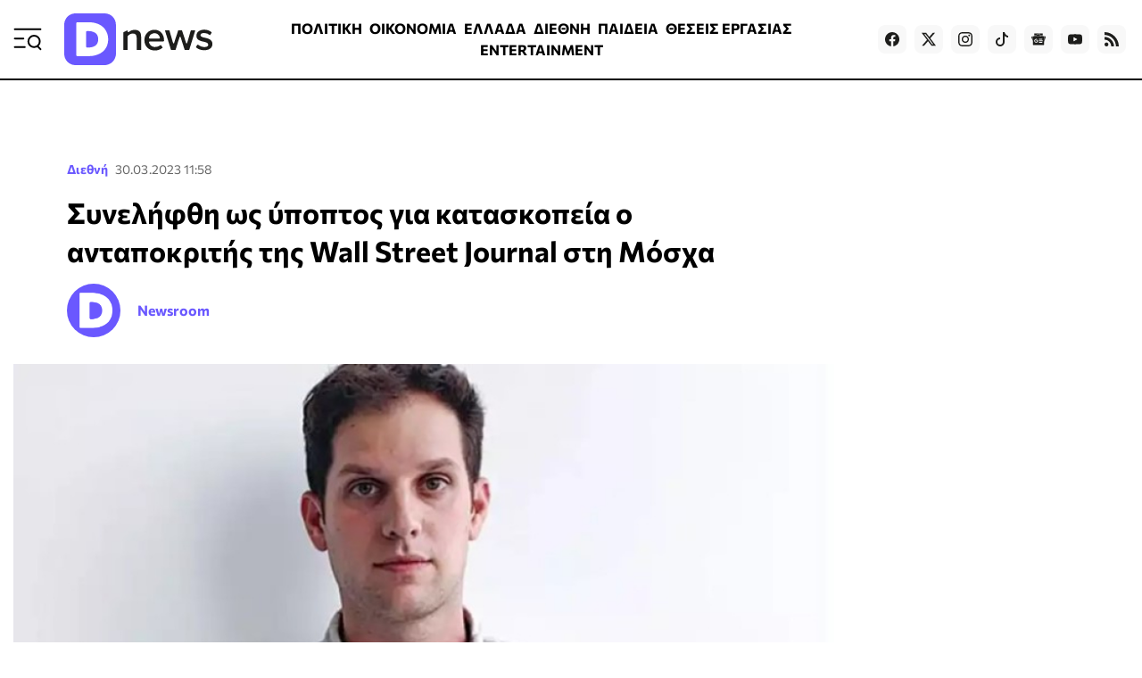

--- FILE ---
content_type: text/html; charset=utf-8
request_url: https://www.dnews.gr/eidhseis/kosmos/423903/rosia-synelifthi-os-ypoptos-gia-kataskopeia-o-antapokritis-tis-wall-street-journal-sti-mosxa
body_size: 41204
content:
<!doctype html>
<html lang="el-gr" dir="ltr" prefix="og: http://ogp.me/ns#" class="nojs">
    <head>
        <meta charset="utf-8" />
        <link rel="preconnect" href="https://fundingchoicesmessages.google.com" />
        <link rel="preconnect" href="https://www.googletagmanager.com" />
        <link rel="preconnect" href="https://analytics.google.com" />
        <link rel="preconnect" href="https://td.doubleclick.net" />
        <link rel="preconnect" href="https://stats.g.doubleclick.net" />
        <link rel="preconnect" href="https://securepubads.g.doubleclick.net" />
        <link rel="preconnect" href="https://pagead2.googlesyndication.com" />
        <link rel="preconnect" href="https://tpc.googlesyndication.com" />
        <link rel="preconnect" href="https://static.adman.gr" />
        <link rel="preconnect" href="https://analytics.dikaiologitika.gr" />
        <link rel="preconnect" href="https://mc.yandex.ru" />
        <link rel="dns-prefetch" href="https://fundingchoicesmessages.google.com" />
        <link rel="dns-prefetch" href="https://www.googletagmanager.com" />
        <link rel="dns-prefetch" href="https://analytics.google.com" />
        <link rel="dns-prefetch" href="https://td.doubleclick.net" />
        <link rel="dns-prefetch" href="https://stats.g.doubleclick.net" />
        <link rel="dns-prefetch" href="https://securepubads.g.doubleclick.net" />
        <link rel="dns-prefetch" href="https://pagead2.googlesyndication.com" />
        <link rel="dns-prefetch" href="https://tpc.googlesyndication.com" />
        <link rel="dns-prefetch" href="https://static.adman.gr" />
        <link rel="dns-prefetch" href="https://analytics.dikaiologitika.gr" />
        <link rel="dns-prefetch" href="https://mc.yandex.ru" />
        <link rel="preload" href="/templates/dnews_v5/fonts/commissioner-v20-greek_latin-regular.woff2" as="font" type="font/woff2" crossorigin="" />
        <link rel="preload" href="/templates/dnews_v5/fonts/commissioner-v20-greek_latin-500.woff2" as="font" type="font/woff2" crossorigin="" />
        <link rel="preload" href="/templates/dnews_v5/fonts/commissioner-v20-greek_latin-600.woff2" as="font" type="font/woff2" crossorigin="" />
        <link rel="preload" href="/templates/dnews_v5/fonts/commissioner-v20-greek_latin-700.woff2" as="font" type="font/woff2" crossorigin="" />
        <link rel="preload" href="/templates/dnews_v5/fonts/commissioner-v20-greek_latin-800.woff2" as="font" type="font/woff2" crossorigin="" />
        <link rel="preload" href="/templates/dnews_v5/css/template.css?t=20260108_0334" as="style" crossorigin="" />
        <link rel="icon" href="/templates/dnews_v5/images/favicon/favicon.ico" sizes="any" />
        <link rel="icon" href="/templates/dnews_v5/images/favicon/favicon.svg" type="image/svg+xml" />
        <link rel="apple-touch-icon" href="/templates/dnews_v5/images/favicon/apple-touch-icon.png" />
        <link rel="manifest" href="/templates/dnews_v5/images/favicon/site.webmanifest" />
        <link rel="mask-icon" href="/templates/dnews_v5/images/favicon/safari-pinned-tab.svg" color="#5bbad5" />
        <meta name="theme-color" content="#4a3eb3" />
        <base href="https://www.dnews.gr/eidhseis/kosmos/423903/rosia-synelifthi-os-ypoptos-gia-kataskopeia-o-antapokritis-tis-wall-street-journal-sti-mosxa" />
        <title>
            Συνελήφθη ως ύποπτος για κατασκοπεία ο ανταποκριτής της Wall Street Journal στη Μόσχα - Dnews
        </title>
        <meta name="description" content="Η ρωσική Ομοσπονδιακή Υπηρεσία Ασφαλείας (FSB) ανακοίνωσε σήμερα ότι ο ανταποκριτής της Wall Street Journal Ίβαν Γκερσκόβιτς συνελήφθη στην πόλη Γεκατ..." />
        <meta name="news_keywords" content="ΡΩΣΙΑ, ΣΥΛΛΗΨΗ, WALL STREET JOURNAL, ΚΑΤΑΣΚΟΠΕΙΑ" />
        <meta name="rights" content="OpinionPost S.A." />
        <meta name="robots" content="max-image-preview:large" />
        <meta name="author" content="Newsroom" />
        <meta property="og:url" content="https://www.dnews.gr/eidhseis/kosmos/423903/rosia-synelifthi-os-ypoptos-gia-kataskopeia-o-antapokritis-tis-wall-street-journal-sti-mosxa" />
        <meta property="og:type" content="article" />
        <meta property="og:title" content="Συνελήφθη ως ύποπτος για κατασκοπεία ο ανταποκριτής της Wall Street Journal στη Μόσχα - Dnews" />
        <meta property="og:description" content="Η ρωσική Ομοσπονδιακή Υπηρεσία Ασφαλείας (FSB) ανακοίνωσε σήμερα ότι ο ανταποκριτής της Wall Street Journal Ίβαν Γκερσκόβιτς συνελήφθη στην πόλη Γεκατερίνμπουργκ των Ουραλίων ως ύποπτος για κατασκοπεία. «Η FSB απέτρεψε την παράνομη δραστηριότητα του διαπιστευμένου ανταποκριτή (...) του γραφείου στη..." />
        <meta property="og:image" content="https://www.dnews.gr/media/k2/items/cache/34a586b429f666356c9ff5b06a54a10b_L.jpg?t=20230330_141737" />
        <meta name="image" content="https://www.dnews.gr/media/k2/items/cache/34a586b429f666356c9ff5b06a54a10b_L.jpg?t=20230330_141737" />
        <meta name="twitter:card" content="summary_large_image" />
        <meta name="twitter:site" content="@dikaiologitika" />
        <meta name="twitter:title" content="Συνελήφθη ως ύποπτος για κατασκοπεία ο ανταποκριτής της Wall Street Journal στη Μόσχα - Dnews" />
        <meta name="twitter:description" content="Η ρωσική Ομοσπονδιακή Υπηρεσία Ασφαλείας (FSB) ανακοίνωσε σήμερα ότι ο ανταποκριτής της Wall Street Journal Ίβαν Γκερσκόβιτς συνελήφθη στην πόλη Γεκατερίνμπουργκ των Ουραλίων ως ύποπτος για κατασκοπεί..." />
        <meta name="twitter:image" content="https://www.dnews.gr/media/k2/items/cache/34a586b429f666356c9ff5b06a54a10b_L.jpg?t=20230330_141737" />
        <meta name="twitter:image:alt" content="evangershkovich.com" />
        <meta name="category" content="Διεθνή" />
        <meta name="publish-date" content="2023-03-30" />
        <meta name="viewport" content="width=device-width, initial-scale=1" />
        <meta name="generator" content="Joomla! - Open Source Content Management" />
        <link href="https://www.dnews.gr/eidhseis/kosmos/423903/rosia-synelifthi-os-ypoptos-gia-kataskopeia-o-antapokritis-tis-wall-street-journal-sti-mosxa" rel="canonical" />
        <link href="/media/k2/items/cache/34a586b429f666356c9ff5b06a54a10b_M.jpg?t=20230330_141737" rel="preload" as="image" media="(max-width:1024px)" />
        <link href="/media/k2/items/cache/34a586b429f666356c9ff5b06a54a10b_L.jpg?t=20230330_141737" rel="preload" as="image" media="(min-width:1025px)" />
        <link href="/templates/dnews_v5/css/template.css?t=20260108_0334" rel="stylesheet" crossorigin="" />
        <style>
        

                        /* K2 - Magnific Popup Overrides */
                        .mfp-iframe-holder {padding:10px;}
                        .mfp-iframe-holder .mfp-content {max-width:100%;width:100%;height:100%;}
                        .mfp-iframe-scaler iframe {background:#fff;padding:10px;box-sizing:border-box;box-shadow:none;}
                    
        
        </style>
        <script type="application/x-k2-headers">
        
        {"Last-Modified": "Thu, 30 Mar 2023 14:17:37 GMT", "ETag": "69a6f6d4e5ba6600ae0fb2f4d20d1275"}
        
        </script>
        <script type="application/ld+json">
        

                {
                    "@context": "https://schema.org",
                    "@type": "NewsArticle",
                    "mainEntityOfPage": {
                        "@type": "WebPage",
                        "@id": "https://www.dnews.gr/eidhseis/kosmos/423903/rosia-synelifthi-os-ypoptos-gia-kataskopeia-o-antapokritis-tis-wall-street-journal-sti-mosxa"
                    },
                    "url": "https://www.dnews.gr/eidhseis/kosmos/423903/rosia-synelifthi-os-ypoptos-gia-kataskopeia-o-antapokritis-tis-wall-street-journal-sti-mosxa",
                    "headline": "Συνελήφθη ως ύποπτος για κατασκοπεία ο ανταποκριτής της Wall Street Journal στη Μόσχα - Dnews",
                    "image": [
                        "https://www.dnews.gr/media/k2/items/cache/34a586b429f666356c9ff5b06a54a10b_XL.jpg?t=20230330_141737",
                        "https://www.dnews.gr/media/k2/items/cache/34a586b429f666356c9ff5b06a54a10b_L.jpg?t=20230330_141737",
                        "https://www.dnews.gr/media/k2/items/cache/34a586b429f666356c9ff5b06a54a10b_M.jpg?t=20230330_141737",
                        "https://www.dnews.gr/media/k2/items/cache/34a586b429f666356c9ff5b06a54a10b_S.jpg?t=20230330_141737",
                        "https://www.dnews.gr/media/k2/items/cache/34a586b429f666356c9ff5b06a54a10b_XS.jpg?t=20230330_141737",
                        "https://www.dnews.gr/media/k2/items/cache/34a586b429f666356c9ff5b06a54a10b_Generic.jpg?t=20230330_141737"
                    ],
                    "datePublished": "2023-03-30T11:58:48+03:00",
                    "dateModified": "2023-03-30T17:17:37+03:00",
                    "author": {
                        "@type": "Person",
                        "name": "Newsroom",
                        "url": "https://www.dnews.gr/site/user/247-newsroom"
                    },
                    "publisher": {
                        "@type": "Organization",
                        "name": "Dnews",
                        "url": "https://www.dnews.gr/",
                        "logo": {
                            "@type": "ImageObject",
                            "name": "Dnews",
                            "width": "1920",
                            "height": "671",
                            "url": "https://www.dnews.gr/images/_dnews_logo_/dnews_logo_light.png"
                        }
                    },
                    "articleSection": "https://www.dnews.gr/eidhseis/kosmos",
                    "keywords": "ΡΩΣΙΑ, ΣΥΛΛΗΨΗ, WALL STREET JOURNAL, ΚΑΤΑΣΚΟΠΕΙΑ",
                    "description": "Η ρωσική Ομοσπονδιακή Υπηρεσία Ασφαλείας (FSB) ανακοίνωσε σήμερα ότι ο ανταποκριτής της Wall Street Journal Ίβαν Γκερσκόβιτς συνελήφθη στην πόλη Γεκατερίνμπουργκ των Ουραλίων ως ύποπτος για κατασκοπεία.",
                    "articleBody": "Η ρωσική Ομοσπονδιακή Υπηρεσία Ασφαλείας (FSB) ανακοίνωσε σήμερα ότι ο ανταποκριτής της Wall Street Journal Ίβαν Γκερσκόβιτς συνελήφθη στην πόλη Γεκατερίνμπουργκ των Ουραλίων ως ύποπτος για κατασκοπεία. «Η FSB απέτρεψε την παράνομη δραστηριότητα του διαπιστευμένου ανταποκριτή (...) του γραφείου στη Μόσχα της αμερικανικής εφημερίδας Wall Street Journal, υπηκόου των Ηνωμένων Πολιτειών, Ίβαν Γκερσκόβιτς», ανέφερε η FSB σε ανακοίνωσή της την οποία επικαλούνται τα ρωσικά πρακτορεία ειδήσεων διευκρινίζοντας ότι ο δημοσιογράφος ήταν ύποπτος για «κατασκοπεία» προς όφελος της Ουάσιγκτον. Ένα ρωσικό δικαστήριο έθεσε υπό κράτηση για δύο μήνες τον Αμερικανό δημοσιογράφο της εφημερίδας Wall Street Journal Ιβαν Γκερσκόβιτς, ο οποίος συνελήφθη με την κατηγορία της κατασκοπείας, σε μια πρωτοφανή τέτοιου είδους υπόθεση στην πρόσφατη ιστορία της χώρας. «Με απόφαση του δικαστηρίου Λεφόρτοβο της Μόσχας της 30ης Μαρτίου 2023 σχετικά με τον Γκερσκόβιτς Ι τον έκρινε ύποπτο για διάπραξη εγκλήματος (...), επιλέχθηκε προληπτικό μέτρο προφυλάκισής του (...) μέχρι τις 29 Μαΐου, 2023», ανέφερε το δικαστήριο σε ανακοίνωσή του. Η κράτησή του μπορεί να παραταθεί στο τέλος αυτής της περιόδου. Νωρίτερα σήμερα, η ρωσική Ομοσπονδιακή Υπηρεσία Ασφαλείας (FSB) ανακοίνωσε ότι ο ανταποκριτής της WSJ συνελήφθη στην πόλη Γεκατερίνμπουργκ των Ουραλίων ως ύποπτος για κατασκοπεία. ΟΙ ΕΙΔΗΣΕΙΣ ΣΕ 2&#039; Όσα πρέπει να ξέρετεγια να ξεκινήσετε τη μέρα σας. * Με την εγγραφή σας στο newsletter του Dnews, αποδέχεστε τους σχετικούς όρους χρήσης Ποιος είναι ο 32χρονος Γκερσκόβιτς Πριν ενταχθεί στο δυναμικό της αμερικανικής εφημερίδας το 2022, ο Γκερσκόβιτς ήταν ανταποκριτής του AFP στη Μόσχα και πριν από αυτό της αγγλόφωνης ειδησεογραφικής ιστοσελίδας Moscow Times. Γνωρίζει άπταιστα ρωσικά καθότι είναι ρωσικής καταγωγής και είχε εγκατασταθει με τους γονείς του στις ΗΠΑ στην παιδική του ηλικία. Σύμφωνα με τους Δημοσιογράφους χωρίς Σύνορα, ότι ο Γκερσκόβιτς έκανε έρευνα για την Wagner, την παραστρατιωτική οργάνωση μισθοφόρων που πολεμά στο πλευρό των Ρώσων στην Ουκρανία. Άλλοι ξένοι δημοσιογράφοι που καλύπτουν ειδησεογραφικά τη Ρωσία εξέφρασαν την υποστήριξή τους στον Γκερσκόβιτς στο διαδίκτυο, λέγοντας ότι ήταν επαγγελματίας δημοσιογράφος, όχι κατάσκοπος. Ο Αντρέι Σολντάτοφ, συγγραφέας και ειδικός στις υπηρεσίες ασφαλείας της Ρωσίας, ο οποίος βρίσκεται εκτός της χώρας, έγραψε στα μέσα κοινωνικής δικτύωσης: «Ο Ιβαν Γκερσκόβιτς είναι ένας πολύ καλός και γενναίος δημοσιογράφος, όχι κατάσκοπος, για τον Θεό. Είναι (η σύλληψή του) μια κατά μέτωπο επίθεση σε όλους τους ξένους ανταποκριτές που εξακολουθούν να εργάζονται στη Ρωσία» Το μέλλον του «κατάσκοπου» Η ρωσική εφημερίδα Kommersant έγραψε ότι ο Γκερσκόβιτς θα μεταφερθεί στη Μόσχα και θα κρατηθεί στη φυλακή Λεφόρτοβο της πρωτεύουσας, ένα κέντρο προσωρινής κράτησης της FSB. Ο Ρώσος υφυπουργός Εξωτερικών Σεργκέι Ριαμπκόφ είπε ότι το ζήτημα πιθανής ανταλλαγής του Γκερσκόβιτς δεν είναι της παρούσης, όπως μετέδωσε το πρακτορείο ειδήσεων RIA . Ανταλλαγές κρατουμένων στο παρελθόν έχουν πραγματοποιηθεί για πρόσωπα ήδη καταδικασμένα, μετέδωσε το IFX. «Ας δούμε πως θα εξελιχθεί η κατάσταση», σχολίασε ο Ριαμπκόφ στο πρακτορείο. Οπως έγραψε στο Facebook η ρωσίδα πολιτική αναλύτρια, Τατιάνα Στανόβαγια, «η FSB θεωρεί κατάσκοπο όποιον ενδιαφέρεται απλώς για στρατιωτικά θέματα και αυτός κινδυνεύει να φυλακιστεί για 20 χρόνια» Η ίδια προσθέτει μάλιστα ότι η Ρωσία έχει πρόσφατα αυστηροποιήσει τους νόμους της κατά της κατασκοπείας μετά την εισβολή της στην Ουκρανία, ενώ σημειώνει ότι η FSB μπόρεσε να έπιασε «όμηρο» τον δημοσιογράφο με σκοπό μια πιθανή ανταλλαγή κρατουμένων. Διεθνής ανησυχία Η σύλληψη του Γκερσκόβιτς είναι σοβαρότερη δημόσια ενέργεια της Μόσχας εναντίον ξένου δημοσιογράφου μετά την εισβολή στην Ουκρανία. Η Wall Street Journal - σε σύντομη ανακοίνωσή της - εξέφρασε την «βαθιά της ανησυχία για την ασφάλεια» του δημοσιογράφου της. Από την πλευρά της η ΜΚΟ «Δημοσιογράφοι χωρίς Σύνορα δήλωσε θορυβημένη από την ενέργεια που μοιάζει με «αντίποινα». Η Γαλλία εξέφρασε την ανησυχία της, καλώντας τη Μόσχα να σεβαστεί την ελευθερία του Τύπου. «Είμαστε ιδιαίτερα ανήσυχοι και καταδικάζουμε την κατασταλτική στάση της Ρωσίας» είτε όσον αφορά τον ρωσικό Τύπο είτε τον ξένο, δήλωσε η Αν-Κλερ Λεζόντρ, εκπρόσωπος του γαλλικού υπουργείου Εξωτερικών, κατά τη διάρκεια ενημέρωσης του Τύπου. Αμερικάνοι στις ρωσικές φυλακές Πολλοί αμερικανοί πολίτες κρατούνται αυτή τη στιγμή στη Ρωσία και τόσο η Ουάσινγκτον όσο και η Μόσχα έχουν αλληλοκατηγορηθεί ότι πραγματοποιηθούν συλλήψεις με πολιτικά κίνητρα. Τον Ιανουάριο η FSB άνοιξε ποινική υπόθεση εναντίον ενός αμερικανού πολίτη που κατηγόρησε για κατασκοπεία, αλλά δεν τον κατονόμασε. Ο Πολ Γουίλαν, ένας αμερικανός πρώην πεζοναύτης, συνελήφθη στη Ρωσία το 2018 και καταδικάστηκε σε 16ετή ποινή κάθειρξης με κατηγορίες για κατασκοπεία. Κρατείται σε μια σωφρονιστική αποικία νοτίως της Μόσχας. Οι ΗΠΑ υποστηρίζουν ότι πρόκειται για ιδιώτη, ο οποίος επισκεπτόταν τη Μόσχα για επιχειρηματικούς λόγους και έχει ζητήσει την απελευθέρωσή του. Έχουν υπάρξει πολλές ανταλλαγές κρατουμένων, που έλαβαν δημοσιότητα, μεταξύ Μόσχας και Ουάσινγκτον κατά τον περασμένο χρόνο. Τον Δεκέμβριο, η Μόσχα απελευθέρωσε την αμερικανίδα μπασκετμπολίστρια Μπρίτνεϊ Γκρίνερ, η οποία είχε συλληφθεί επειδή είχε περάσει έλαιο κάνναβης στη χώρα, σε αντάλλαγμα με τον ρώσο έμπορο όπλων Βίκτορ Μπουτ. Οι ρωσικές αρχές έχουν επίσης χρησιμοποιήσει κατηγορίες για κατασκοπεία εις βάρος ρώσων δημοσιογράφων. Τον περασμένο χρόνο η Ρωσία φυλάκισε έναν πρώην δημοσιογράφο θεμάτων άμυνας, τον 22χρονο Ιβάν Σαφρόνοφ, με κατηγορίες για προδοσία. Ο Σαφρόνοφ εργαζόταν για την εφημερίδα Kommersant και ήταν ένας από τους πιο προβεβλημένους δημοσιογράφους στο ρεπορτάζ άμυνας στη Ρωσία. Η σύλληψη του Γκερσκόβιτς σημειώνεται καθώς δυτικοί δημοσιογράφοι στη Ρωσία αντιμετωπίζουν αυξανόμενους περιορισμούς. Το προσωπικό των δυτικών μέσων μαζικής ενημέρωσης συχνά αναφέρει ότι παρακολουθείται, ιδιαίτερα κατά τη διάρκεια ταξιδιών εκτός των μεγάλων αστικών κόμβων της Μόσχας και της Αγίας Πετρούπολης. Πολλοί Ρώσοι φοβούνται να μιλήσουν σε ξένα μέσα ενημέρωσης, λόγω των αυστηρών νόμων λογοκρισίας που υιοθετήθηκαν στον απόηχο της επίθεσης στην Ουκρανία. Αμερικανική διπλωματική πηγή είπε ότι η πρεσβεία δεν είχε ενημερωθεί για το περιστατικό και αναζητούσε πληροφορίες από τις ρωσικές αρχές για την υπόθεση."
                }
                
        
        </script>
        <meta property="fb:app_id" content="121576197965768" />
        <script type="speculationrules">
        
        {"prerender":[{"source":"document","where":{"and":[{"href_matches":"\/*"},{"not":{"href_matches":["\/components\/*","\/images\/*","\/media\/*","\/plugins\/*","\/templates\/*"]}},{"not":{"selector_matches":"a[rel~=\"nofollow\"]"}},{"not":{"selector_matches":".no-prerender"}}]},"eagerness":"moderate"}]}
        
        </script>
        <style>
        
                    .contentAds {}
                    .inContent-random {} /* dynamically replaced by JS */
                    .inContent-left {float:left;margin:0 30px 15px 0;}
                    .inContent-right {float:right;margin:0 0 15px 30px;}
                    .inContent-center {float:none;margin:0 auto;text-align:center;}
                    .contentAds.postContent,
                    .contentAds.afterDisplayContent,
                    .contentAds.afterDisplay {display:block;clear:both;text-align:center;padding:15px 0;margin:0 auto;}
        
        </style>
        <style>
        
        img.c5 {position:absolute;left:-9999px;}
        img.c4 {width:100%;height:auto;}
        ins.c3 {display:block;}
        input.c2 {display:none;}
        div.c1 {min-height:250px;}
        
        </style>
    </head>
    <body id="com_k2" class="isInnerpage viewIsItem idIs423903 itemIdIs305">
        <div id="prestitial"></div>
        <div id="skin"></div>
        <div id="mobile_sticky" class="with-close-button"></div>
        <div class="container">
            <header>
                <div class="menu">
                    <a id="menuTrigger" href="#menu" title="Μενού &amp; Αναζήτηση" name="menuTrigger"><svg width="32" height="32" viewbox="0 0 32 32" role="img" fill="none">
                    <path d="M1.59961 15.2L11.1996 15.2" stroke="currentColor" stroke-width="2" stroke-linecap="round" stroke-linejoin="round"></path>
                    <path d="M1.59961 4.80005L30.3996 4.80005" stroke="currentColor" stroke-width="2" stroke-linecap="round" stroke-linejoin="round"></path>
                    <path d="M1.59961 24.8L12.7996 24.8001" stroke="currentColor" stroke-width="2" stroke-linecap="round" stroke-linejoin="round"></path>
                    <path d="M30.4002 27.2L27.2002 24" stroke="currentColor" stroke-width="2" stroke-linecap="round" stroke-linejoin="round"></path>
                    <path d="M23.1998 24.8C26.7344 24.8 29.5998 21.9346 29.5998 18.4C29.5998 14.8654 26.7344 12 23.1998 12C19.6652 12 16.7998 14.8654 16.7998 18.4C16.7998 21.9346 19.6652 24.8 23.1998 24.8Z" stroke="currentColor" stroke-width="2" stroke-linecap="round" stroke-linejoin="round"></path></svg></a>
                </div>
                <div class="logo">
                    <a href="https://www.dnews.gr/" title="Dnews: Ειδήσεις, Νέα και Επικαιρότητα από την Ελλάδα και τον Κόσμο"><span>Dnews</span></a>
                </div>
                <div class="featured-menu">
                    <ul class="menu_featured">
                        <li class="item-1128">
                            <a href="/eidhseis/politikes-eidhseis">ΠΟΛΙΤΙΚΗ</a>
                        </li>
                        <li class="item-1129">
                            <a href="/eidhseis/oikonomia">ΟΙΚΟΝΟΜΙΑ</a>
                        </li>
                        <li class="item-1130">
                            <a href="/eidhseis/ellada">ΕΛΛΑΔΑ</a>
                        </li>
                        <li class="item-1131 current active">
                            <a href="/eidhseis/kosmos">ΔΙΕΘΝΗ</a>
                        </li>
                        <li class="item-1133">
                            <a href="/eidhseis/paideia">ΠΑΙΔΕΙΑ</a>
                        </li>
                        <li class="item-1136">
                            <a href="/site/tag/%CE%98%CE%95%CE%A3%CE%95%CE%99%CE%A3%20%CE%95%CE%A1%CE%93%CE%91%CE%A3%CE%99%CE%91%CE%A3">ΘΕΣΕΙΣ ΕΡΓΑΣΙΑΣ</a>
                        </li>
                        <li class="item-1132">
                            <a href="/eidhseis/entertainment">ENTERTAINMENT</a>
                        </li>
                        <li class="item-1134">
                            <a href="/eidhseis/news-in-english">NEWS IN ENGLISH</a>
                        </li>
                    </ul>
                </div>
                <div class="social">
                    <a target="_blank" href="https://www.facebook.com/dikaiologitika" aria-label="Dnews.gr on Facebook"><svg width="16" height="16" role="img" viewbox="0 0 24 24">
                    <path d="M24 12.073c0-6.627-5.373-12-12-12s-12 5.373-12 12c0 5.99 4.388 10.954 10.125 11.854v-8.385H7.078v-3.47h3.047V9.43c0-3.007 1.792-4.669 4.533-4.669 1.312 0 2.686.235 2.686.235v2.953H15.83c-1.491 0-1.956.925-1.956 1.874v2.25h3.328l-.532 3.47h-2.796v8.385C19.612 23.027 24 18.062 24 12.073z"></path></svg></a> <a target="_blank" href="https://twitter.com/dikaiologitika" aria-label="Dnews.gr on X"><svg width="16" height="16" fill="currentColor" viewbox="0 0 16 16">
                    <path d="M12.6.75h2.454l-5.36 6.142L16 15.25h-4.937l-3.867-5.07-4.425 5.07H.316l5.733-6.57L0 .75h5.063l3.495 4.633L12.601.75zm-.86 13.028h1.36L4.323 2.145H2.865l8.875 11.633z"></path></svg></a> <a target="_blank" href="https://www.instagram.com/dnews.gr/" aria-label="Dnews.gr on Instagram"><svg width="16" height="16" role="img" viewbox="0 0 24 24">
                    <path d="M12 0C8.74 0 8.333.015 7.053.072 5.775.132 4.905.333 4.14.63c-.789.306-1.459.717-2.126 1.384S.935 3.35.63 4.14C.333 4.905.131 5.775.072 7.053.012 8.333 0 8.74 0 12s.015 3.667.072 4.947c.06 1.277.261 2.148.558 2.913.306.788.717 1.459 1.384 2.126.667.666 1.336 1.079 2.126 1.384.766.296 1.636.499 2.913.558C8.333 23.988 8.74 24 12 24s3.667-.015 4.947-.072c1.277-.06 2.148-.262 2.913-.558.788-.306 1.459-.718 2.126-1.384.666-.667 1.079-1.335 1.384-2.126.296-.765.499-1.636.558-2.913.06-1.28.072-1.687.072-4.947s-.015-3.667-.072-4.947c-.06-1.277-.262-2.149-.558-2.913-.306-.789-.718-1.459-1.384-2.126C21.319 1.347 20.651.935 19.86.63c-.765-.297-1.636-.499-2.913-.558C15.667.012 15.26 0 12 0zm0 2.16c3.203 0 3.585.016 4.85.071 1.17.055 1.805.249 2.227.415.562.217.96.477 1.382.896.419.42.679.819.896 1.381.164.422.36 1.057.413 2.227.057 1.266.07 1.646.07 4.85s-.015 3.585-.074 4.85c-.061 1.17-.256 1.805-.421 2.227-.224.562-.479.96-.899 1.382-.419.419-.824.679-1.38.896-.42.164-1.065.36-2.235.413-1.274.057-1.649.07-4.859.07-3.211 0-3.586-.015-4.859-.074-1.171-.061-1.816-.256-2.236-.421-.569-.224-.96-.479-1.379-.899-.421-.419-.69-.824-.9-1.38-.165-.42-.359-1.065-.42-2.235-.045-1.26-.061-1.649-.061-4.844 0-3.196.016-3.586.061-4.861.061-1.17.255-1.814.42-2.234.21-.57.479-.96.9-1.381.419-.419.81-.689 1.379-.898.42-.166 1.051-.361 2.221-.421 1.275-.045 1.65-.06 4.859-.06l.045.03zm0 3.678c-3.405 0-6.162 2.76-6.162 6.162 0 3.405 2.76 6.162 6.162 6.162 3.405 0 6.162-2.76 6.162-6.162 0-3.405-2.76-6.162-6.162-6.162zM12 16c-2.21 0-4-1.79-4-4s1.79-4 4-4 4 1.79 4 4-1.79 4-4 4zm7.846-10.405c0 .795-.646 1.44-1.44 1.44-.795 0-1.44-.646-1.44-1.44 0-.794.646-1.439 1.44-1.439.793-.001 1.44.645 1.44 1.439z"></path></svg></a> <a target="_blank" href="https://www.tiktok.com/@dnews.gr" aria-label="Dnews.gr on TikTok"><svg width="16" height="16" role="img" fill="currentColor" viewbox="0 0 16 16">
                    <path d="M9 0h1.98c.144.715.54 1.617 1.235 2.512C12.895 3.389 13.797 4 15 4v2c-1.753 0-3.07-.814-4-1.829V11a5 5 0 1 1-5-5v2a3 3 0 1 0 3 3V0z"></path></svg></a> <a target="_blank" href="https://news.google.com/publications/CAAqBwgKMLmGnwkwmdBu?hl=el&amp;gl=GR&amp;ceid=GR:el" aria-label="Dnews.gr on Google News"><svg width="16" height="16" role="img" viewbox="0 0 24 24">
                    <path d="M21.2666 21.2a.6141.6141 0 0 1-.6128.6128H3.3446a.614.614 0 0 1-.6128-.6128V8.1153a.6141.6141 0 0 1 .6128-.6128h17.3091a.6141.6141 0 0 1 .6128.6128V21.2zm-3.0315-3.4196v-1.1957a.0803.0803 0 0 0-.0803-.0803h-5.3725v1.3619h5.3725a.0817.0817 0 0 0 .0804-.083l-.0001-.0029zm.8171-2.5875v-1.2012a.0803.0803 0 0 0-.079-.0817h-6.191v1.3619h6.1896a.079.079 0 0 0 .0804-.0776v-.0041.0027zm-.8171-2.5875v-1.2066a.0803.0803 0 0 0-.0803-.0803h-5.3725v1.3619h5.3725a.0816.0816 0 0 0 .0803-.079v.004zM8.1492 14.0448v1.2257h1.7704c-.1457.749-.8049 1.2924-1.7704 1.2924-1.0906-.0405-1.9418-.9574-1.9013-2.048.0384-1.0338.8676-1.8629 1.9013-1.9013a1.77 1.77 0 0 1 1.2529.4903l.9342-.9329a3.1405 3.1405 0 0 0-2.1871-.8525c-1.8051 0-3.2684 1.4633-3.2684 3.2684 0 1.8051 1.4633 3.2684 3.2684 3.2684 1.8889 0 3.1323-1.3278 3.1323-3.1976a3.941 3.941 0 0 0-.0518-.6183l-3.0805.0054zM2.2701 7.6537a.6156.6156 0 0 1 .6128-.6128h12.1545l-1.2692-3.4904a.5952.5952 0 0 0-.7436-.3827L.3676 7.7749a.5938.5938 0 0 0-.3228.7749l2.2253 6.112V7.6537za.6156.6156 0 0 1 .6128-.6128h12.1545l-1.2692-3.4904a.5952.5952 0 0 0-.7436-.3827L.3676 7.7749a.5938.5938 0 0 0-.3228.7749l2.2253 6.112V7.6537zm21.3116-.3105l-8.803-2.3683.7517 2.0659h5.5836a.6141.6141 0 0 1 .6128.6128v8.7948l2.2471-8.3659a.5923.5923 0 0 0-.3922-.7393zm-4.4955-1.6738V2.7946a.6101.6101 0 0 0-.6115-.6074H5.5236a.6101.6101 0 0 0-.6156.6046v2.8368l8.3904-3.0519a.5937.5937 0 0 1 .7422.3895l.5447 1.498 4.5009 1.2052z"></path></svg></a> <a target="_blank" href="https://www.youtube.com/channel/UCQnilFuPdrMaH6Jo2-uECFA/featured" aria-label="Dnews.gr on YouTube"><svg width="16" height="16" role="img" viewbox="0 0 24 24">
                    <path d="M23.498 6.186a3.016 3.016 0 0 0-2.122-2.136C19.505 3.545 12 3.545 12 3.545s-7.505 0-9.377.505A3.017 3.017 0 0 0 .502 6.186C0 8.07 0 12 0 12s0 3.93.502 5.814a3.016 3.016 0 0 0 2.122 2.136c1.871.505 9.376.505 9.376.505s7.505 0 9.377-.505a3.015 3.015 0 0 0 2.122-2.136C24 15.93 24 12 24 12s0-3.93-.502-5.814zM9.545 15.568V8.432L15.818 12l-6.273 3.568z"></path></svg></a> <!--
                    <a target="_blank" href="https://www.linkedin.com/in/dikaiologitika-%CE%BF%CE%B9-%CE%B5%CE%B9%CE%B4%CE%AE%CF%83%CE%B5%CE%B9%CF%82-%CF%87%CF%89%CF%81%CE%AF%CF%82-%CF%86%CE%AF%CE%BB%CF%84%CF%81%CE%B1-83951249"><svg width="16" height="16" role="img" viewBox="0 0 24 24"><path d="M20.447 20.452h-3.554v-5.569c0-1.328-.027-3.037-1.852-3.037-1.853 0-2.136 1.445-2.136 2.939v5.667H9.351V9h3.414v1.561h.046c.477-.9 1.637-1.85 3.37-1.85 3.601 0 4.267 2.37 4.267 5.455v6.286zM5.337 7.433c-1.144 0-2.063-.926-2.063-2.065 0-1.138.92-2.063 2.063-2.063 1.14 0 2.064.925 2.064 2.063 0 1.139-.925 2.065-2.064 2.065zm1.782 13.019H3.555V9h3.564v11.452zM22.225 0H1.771C.792 0 0 .774 0 1.729v20.542C0 23.227.792 24 1.771 24h20.451C23.2 24 24 23.227 24 22.271V1.729C24 .774 23.2 0 22.222 0h.003z"/></svg></a>
                    -->
                     <a href="https://feeds.feedburner.com/dikaiologitika/ZteV"><svg width="16" height="16" role="img" viewbox="0 0 24 24" aria-label="Dnews.gr RSS Feed">
                    <path d="M19.199 24C19.199 13.467 10.533 4.8 0 4.8V0c13.165 0 24 10.835 24 24h-4.801zM3.291 17.415c1.814 0 3.293 1.479 3.293 3.295 0 1.813-1.485 3.29-3.301 3.29C1.47 24 0 22.526 0 20.71s1.475-3.294 3.291-3.295zM15.909 24h-4.665c0-6.169-5.075-11.245-11.244-11.245V8.09c8.727 0 15.909 7.184 15.909 15.91z"></path></svg></a>
                </div>
            </header>
            <div class="sticky-header">
                <div class="menu">
                    <a id="menuTriggerOnStickyHeader" href="#menu" title="Μενού &amp; Αναζήτηση" name="menuTriggerOnStickyHeader"><svg width="28" height="28" viewbox="0 0 32 32" role="img" fill="none">
                    <path d="M1.59961 15.2L11.1996 15.2" stroke="currentColor" stroke-width="2" stroke-linecap="round" stroke-linejoin="round"></path>
                    <path d="M1.59961 4.80005L30.3996 4.80005" stroke="currentColor" stroke-width="2" stroke-linecap="round" stroke-linejoin="round"></path>
                    <path d="M1.59961 24.8L12.7996 24.8001" stroke="currentColor" stroke-width="2" stroke-linecap="round" stroke-linejoin="round"></path>
                    <path d="M30.4002 27.2L27.2002 24" stroke="currentColor" stroke-width="2" stroke-linecap="round" stroke-linejoin="round"></path>
                    <path d="M23.1998 24.8C26.7344 24.8 29.5998 21.9346 29.5998 18.4C29.5998 14.8654 26.7344 12 23.1998 12C19.6652 12 16.7998 14.8654 16.7998 18.4C16.7998 21.9346 19.6652 24.8 23.1998 24.8Z" stroke="currentColor" stroke-width="2" stroke-linecap="round" stroke-linejoin="round"></path></svg></a>
                </div>
                <div class="logo">
                    <a href="https://www.dnews.gr/" title="Dnews: Ειδήσεις, Νέα και Επικαιρότητα από την Ελλάδα και τον Κόσμο"><span>Dnews</span></a>
                </div>
                <div class="featured-menu">
                    <ul class="menu_featured">
                        <li class="item-1128">
                            <a href="/eidhseis/politikes-eidhseis">ΠΟΛΙΤΙΚΗ</a>
                        </li>
                        <li class="item-1129">
                            <a href="/eidhseis/oikonomia">ΟΙΚΟΝΟΜΙΑ</a>
                        </li>
                        <li class="item-1130">
                            <a href="/eidhseis/ellada">ΕΛΛΑΔΑ</a>
                        </li>
                        <li class="item-1131 current active">
                            <a href="/eidhseis/kosmos">ΔΙΕΘΝΗ</a>
                        </li>
                        <li class="item-1133">
                            <a href="/eidhseis/paideia">ΠΑΙΔΕΙΑ</a>
                        </li>
                        <li class="item-1136">
                            <a href="/site/tag/%CE%98%CE%95%CE%A3%CE%95%CE%99%CE%A3%20%CE%95%CE%A1%CE%93%CE%91%CE%A3%CE%99%CE%91%CE%A3">ΘΕΣΕΙΣ ΕΡΓΑΣΙΑΣ</a>
                        </li>
                        <li class="item-1132">
                            <a href="/eidhseis/entertainment">ENTERTAINMENT</a>
                        </li>
                        <li class="item-1134">
                            <a href="/eidhseis/news-in-english">NEWS IN ENGLISH</a>
                        </li>
                    </ul>
                </div>
                <div class="games-link">
                    <a href="https://www.dnews.gr/games"><svg width="24" height="24" fill="currentColor" viewbox="0 0 512 512">
                    <path d="M392.533 230.4h-68.267v-25.6a8.53 8.53 0 0 0-8.533-8.533h-45.825c-.804-7.781-5.823-17.66-15.617-30.721-9.283-12.379-4.558-17.625 12.475-30.625 10.95-8.362 23.367-17.841 23.367-32.521 0-29.029-33.7-55.146-37.55-58.025-3.758-2.829-9.1-2.063-11.933 1.7a8.53 8.53 0 0 0 1.692 11.946c8.542 6.437 30.725 26.954 30.725 44.379 0 6.237-8.467 12.7-16.658 18.954-14.333 10.942-35.983 27.475-15.767 54.433 8.529 11.375 11.183 17.524 12.012 20.479h-56.387a8.53 8.53 0 0 0-8.533 8.533v25.6h-76.8a8 8 0 0 0-2.892.542C47.275 236.721 0 288.525 0 349.866c0 65.875 53.592 119.467 119.467 119.467 39.367 0 75.675-19.05 98.05-51.2h76.967c22.375 32.15 58.683 51.2 98.05 51.2 65.875 0 119.467-53.592 119.467-119.467S458.408 230.4 392.533 230.4M204.8 213.333h102.4V230.4H204.8zm187.733 238.933c-35.1 0-67.358-17.671-86.308-47.267a8.53 8.53 0 0 0-7.183-3.933h-86.083a8.53 8.53 0 0 0-7.183 3.933c-18.95 29.596-51.208 47.267-86.308 47.267-56.467 0-102.4-45.938-102.4-102.4 0-53.225 41.517-98.071 94.517-102.1a8 8 0 0 0 1.633-.3h279.317c56.467 0 102.4 45.938 102.4 102.4-.002 56.463-45.935 102.4-102.402 102.4"></path>
                    <path d="M157.917 315.733h-12.85v-12.854c0-16.438-13.4-29.813-29.867-29.813s-29.867 13.375-29.867 29.813v12.854h-12.85c-16.442 0-29.817 13.4-29.817 29.867s13.375 29.867 29.817 29.867h12.85v12.854c0 16.438 13.4 29.812 29.867 29.812s29.867-13.375 29.867-29.812v-12.854h12.85c16.442 0 29.817-13.4 29.817-29.867-.001-16.467-13.376-29.867-29.817-29.867m0 42.667h-21.383a8.53 8.53 0 0 0-8.533 8.533v21.388c0 7.029-5.742 12.746-12.8 12.746s-12.8-5.717-12.8-12.746v-21.388a8.53 8.53 0 0 0-8.533-8.533H72.483c-7.033 0-12.75-5.742-12.75-12.8s5.717-12.8 12.75-12.8h21.383a8.53 8.53 0 0 0 8.533-8.533v-21.388c0-7.029 5.742-12.746 12.8-12.746s12.8 5.717 12.8 12.746v21.388a8.53 8.53 0 0 0 8.533 8.533h21.383c7.033 0 12.75 5.742 12.75 12.8s-5.715 12.8-12.748 12.8m166.35-51.2c-18.825 0-34.133 15.312-34.133 34.133s15.308 34.133 34.133 34.133 34.133-15.312 34.133-34.133-15.308-34.133-34.133-34.133m0 51.2c-9.408 0-17.067-7.654-17.067-17.067s7.658-17.067 17.067-17.067 17.067 7.654 17.067 17.067-7.659 17.067-17.067 17.067m119.466-51.2c-18.825 0-34.133 15.312-34.133 34.133s15.308 34.133 34.133 34.133 34.133-15.312 34.133-34.133-15.308-34.133-34.133-34.133m0 51.2c-9.408 0-17.067-7.654-17.067-17.067s7.658-17.067 17.067-17.067 17.067 7.654 17.067 17.067-7.658 17.067-17.067 17.067M384 256c-18.825 0-34.133 15.312-34.133 34.133s15.308 34.133 34.133 34.133 34.133-15.312 34.133-34.133S402.825 256 384 256m0 51.2c-9.408 0-17.067-7.654-17.067-17.067s7.658-17.067 17.067-17.067 17.067 7.654 17.067 17.067S393.408 307.2 384 307.2m0 51.2c-18.825 0-34.133 15.312-34.133 34.133s15.308 34.133 34.133 34.133 34.133-15.312 34.133-34.133S402.825 358.4 384 358.4m0 51.2c-9.408 0-17.067-7.654-17.067-17.067s7.658-17.067 17.067-17.067 17.067 7.654 17.067 17.067S393.408 409.6 384 409.6"></path></svg> Games</a>
                </div>
                <div class="newroom-link">
                    <a href="/oles-oi-eidiseis"><span>ΡΟΗ ΕΙΔΗΣΕΩΝ</span> <svg width="16" height="16" fill="none" viewbox="0 0 16 16">
                    <g stroke="currentColor" stroke-linecap="round" stroke-linejoin="round" stroke-width="2">
                        <path d="m3 13 10-10"></path>
                        <path d="m3 3h10v10"></path>
                    </g></svg></a>
                </div>
            </div>
            <div class="ros-top">
                <div class="messages-container">
                    <div id="system-message-container"></div>
                </div>
            </div>
            <main>
                <section class="content">
                    <!-- Start K2 Item Layout -->
                    <div id="k2Container" class="item-view">
                        <div class="item-header">
                            <!-- Plugins: BeforeDisplay -->
                            <!-- K2 Plugins: K2BeforeDisplay -->
                            <div class="itemCategoryDateContainer">
                                <!-- Item category -->
                                <a class="itemCategory" href="/eidhseis/kosmos">Διεθνή</a> <!-- Date created -->
                                 <time class="itemDateCreated" datetime="2023-03-30 11:58:48">30.03.2023 11:58</time> <!-- Item date modified -->
                                 <time class="itemDateModified" datetime="2023-03-30 17:17:37">UPD 30.03.2023 17:17</time>
                            </div><!-- Item title -->
                            <h1 class="itemTitle">
                                Συνελήφθη ως ύποπτος για κατασκοπεία ο ανταποκριτής της Wall Street Journal στη Μόσχα
                            </h1><!-- Plugins: AfterDisplayTitle -->
                            <!-- K2 Plugins: K2AfterDisplayTitle -->
                            <!-- Item Author -->
                            <div class="itemAuthor">
                                <a class="author" rel="author" href="/site/user/247-newsroom"><img loading="lazy" class="img1x1" src="/media/k2/users/611.png?t=20240626_1301" alt="Image of Newsroom" /> <span>Newsroom</span></a>
                            </div>
                        </div><!-- Item Image -->
                        <div class="item-image">
                            <img fetchpriority="high" class="img16x9 itemImage" srcset="/media/k2/items/cache/34a586b429f666356c9ff5b06a54a10b_XS.jpg?t=20230330_141737 200w, /media/k2/items/cache/34a586b429f666356c9ff5b06a54a10b_S.jpg?t=20230330_141737 300w, /media/k2/items/cache/34a586b429f666356c9ff5b06a54a10b_Generic.jpg?t=20230330_141737 400w, /media/k2/items/cache/34a586b429f666356c9ff5b06a54a10b_M.jpg?t=20230330_141737 600w, /media/k2/items/cache/34a586b429f666356c9ff5b06a54a10b_L.jpg?t=20230330_141737 900w, /media/k2/items/cache/34a586b429f666356c9ff5b06a54a10b_XL.jpg?t=20230330_141737 1200w" sizes="(max-width:1024px) 100vw, 900px" src="/media/k2/items/cache/34a586b429f666356c9ff5b06a54a10b_L.jpg?t=20230330_141737" alt="evangershkovich.com" /> <!-- Image caption -->
                             <span class="itemImageCaption">evangershkovich.com</span>
                        </div>
                        <div class="item-body">
                            <div class="item-social">
                                <div class="social-buttons">
                                    <a rel="noopener" target="_blank" aria-label="Facebook" href="https://www.facebook.com/sharer/sharer.php?u=https://www.dnews.gr/eidhseis/kosmos/423903/rosia-synelifthi-os-ypoptos-gia-kataskopeia-o-antapokritis-tis-wall-street-journal-sti-mosxa"><svg width="24" height="24" fill="currentColor" viewbox="0 0 448 512">
                                    <path d="m400 32h-352a48 48 0 0 0 -48 48v352a48 48 0 0 0 48 48h137.25v-152.31h-63v-71.69h63v-54.64c0-62.15 37-96.48 93.67-96.48 27.14 0 55.52 4.84 55.52 4.84v61h-31.27c-30.81 0-40.42 19.12-40.42 38.73v46.55h68.78l-11 71.69h-57.78v152.31h137.25a48 48 0 0 0 48-48v-352a48 48 0 0 0 -48-48z"></path></svg></a> <a rel="noopener" target="_blank" aria-label="Twitter" href="https://twitter.com/intent/tweet/?text=%CE%A3%CF%85%CE%BD%CE%B5%CE%BB%CE%AE%CF%86%CE%B8%CE%B7+%CF%89%CF%82+%CF%8D%CF%80%CE%BF%CF%80%CF%84%CE%BF%CF%82+%CE%B3%CE%B9%CE%B1+%CE%BA%CE%B1%CF%84%CE%B1%CF%83%CE%BA%CE%BF%CF%80%CE%B5%CE%AF%CE%B1+%CE%BF+%CE%B1%CE%BD%CF%84%CE%B1%CF%80%CE%BF%CE%BA%CF%81%CE%B9%CF%84%CE%AE%CF%82+%CF%84%CE%B7%CF%82+Wall+Street+Journal+%CF%83%CF%84%CE%B7+%CE%9C%CF%8C%CF%83%CF%87%CE%B1&amp;url=https://www.dnews.gr/eidhseis/kosmos/423903/rosia-synelifthi-os-ypoptos-gia-kataskopeia-o-antapokritis-tis-wall-street-journal-sti-mosxa"><svg width="24" height="24" fill="currentColor" viewbox="0 0 448 512">
                                    <path d="m64 32c-35.3 0-64 28.7-64 64v320c0 35.3 28.7 64 64 64h320c35.3 0 64-28.7 64-64v-320c0-35.3-28.7-64-64-64zm297.1 84-103.8 118.6 122.1 161.4h-95.6l-74.8-97.9-85.7 97.9h-47.5l111-126.9-117.1-153.1h98l67.7 89.5 78.2-89.5zm-37.8 251.6-169.9-224.7h-28.3l171.8 224.7h26.3z"></path></svg></a> <a rel="noopener" target="_blank" aria-label="LinkedIn" href="https://www.linkedin.com/sharing/share-offsite/?url=https://www.dnews.gr/eidhseis/kosmos/423903/rosia-synelifthi-os-ypoptos-gia-kataskopeia-o-antapokritis-tis-wall-street-journal-sti-mosxa"><svg width="24" height="24" fill="currentColor" viewbox="0 0 448 512">
                                    <path d="m416 32h-384.1c-17.6 0-31.9 14.5-31.9 32.3v383.4c0 17.8 14.3 32.3 31.9 32.3h384.1c17.6 0 32-14.5 32-32.3v-383.4c0-17.8-14.4-32.3-32-32.3zm-280.6 384h-66.4v-213.8h66.5v213.8zm-33.2-243c-21.3 0-38.5-17.3-38.5-38.5s17.2-38.5 38.5-38.5c21.2 0 38.5 17.3 38.5 38.5 0 21.3-17.2 38.5-38.5 38.5zm282.1 243h-66.4v-104c0-24.8-.5-56.7-34.5-56.7-34.6 0-39.9 27-39.9 54.9v105.8h-66.4v-213.8h63.7v29.2h.9c8.9-16.8 30.6-34.5 62.9-34.5 67.2 0 79.7 44.3 79.7 101.9z"></path></svg></a> <a rel="noopener" target="_blank" aria-label="E-Mail" href="mailto:?subject=%CE%A0%CF%81%CE%BF%CF%84%CE%B5%CE%B9%CE%BD%CF%8C%CE%BC%CE%B5%CE%BD%CE%BF%20%CE%AC%CF%81%CE%B8%CF%81%CE%BF%20%CF%83%CF%84%CE%BF%20Dnews&amp;body=%CE%A0%CF%81%CE%BF%CF%84%CE%B5%CE%B9%CE%BD%CF%8C%CE%BC%CE%B5%CE%BD%CE%BF%20%CE%AC%CF%81%CE%B8%CF%81%CE%BF%20%CF%83%CF%84%CE%BF%20Dnews:%20%CE%A3%CF%85%CE%BD%CE%B5%CE%BB%CE%AE%CF%86%CE%B8%CE%B7%20%CF%89%CF%82%20%CF%8D%CF%80%CE%BF%CF%80%CF%84%CE%BF%CF%82%20%CE%B3%CE%B9%CE%B1%20%CE%BA%CE%B1%CF%84%CE%B1%CF%83%CE%BA%CE%BF%CF%80%CE%B5%CE%AF%CE%B1%20%CE%BF%20%CE%B1%CE%BD%CF%84%CE%B1%CF%80%CE%BF%CE%BA%CF%81%CE%B9%CF%84%CE%AE%CF%82%20%CF%84%CE%B7%CF%82%20Wall%20Street%20Journal%20%CF%83%CF%84%CE%B7%20%CE%9C%CF%8C%CF%83%CF%87%CE%B1%20/%20https://www.dnews.gr/eidhseis/kosmos/423903/rosia-synelifthi-os-ypoptos-gia-kataskopeia-o-antapokritis-tis-wall-street-journal-sti-mosxa"><svg width="24" height="24" fill="currentColor" class="bi bi-envelope-fill" viewbox="0 0 16 16">
                                    <path d="M.05 3.555A2 2 0 0 1 2 2h12a2 2 0 0 1 1.95 1.555L8 8.414.05 3.555zM0 4.697v7.104l5.803-3.558L0 4.697zM6.761 8.83l-6.57 4.027A2 2 0 0 0 2 14h12a2 2 0 0 0 1.808-1.144l-6.57-4.027L8 9.586l-1.239-.757zm3.436-.586L16 11.801V4.697l-5.803 3.546z"></path></svg></a> <a rel="noopener" target="_blank" aria-label="Print" href="#print"><svg width="24" height="24" fill="currentColor" class="bi bi-printer-fill" viewbox="0 0 16 16">
                                    <path d="M5 1a2 2 0 0 0-2 2v1h10V3a2 2 0 0 0-2-2H5zm6 8H5a1 1 0 0 0-1 1v3a1 1 0 0 0 1 1h6a1 1 0 0 0 1-1v-3a1 1 0 0 0-1-1z"></path>
                                    <path d="M0 7a2 2 0 0 1 2-2h12a2 2 0 0 1 2 2v3a2 2 0 0 1-2 2h-1v-2a2 2 0 0 0-2-2H5a2 2 0 0 0-2 2v2H2a2 2 0 0 1-2-2V7zm2.5 1a.5.5 0 1 0 0-1 .5.5 0 0 0 0 1z"></path></svg></a>
                                </div>
                            </div>
                            <div class="item-content">
                                <!-- Plugins: BeforeDisplayContent -->
                                <!-- K2 Plugins: K2BeforeDisplayContent -->
                                <!-- Item introtext -->
                                <div class="itemIntroText">
                                    Η ρωσική Ομοσπονδιακή Υπηρεσία Ασφαλείας (FSB) ανακοίνωσε σήμερα ότι ο ανταποκριτής της Wall Street Journal Ίβαν Γκερσκόβιτς συνελήφθη στην πόλη Γεκατερίνμπουργκ των Ουραλίων ως ύποπτος για κατασκοπεία.
                                </div>
                                <div class="clr"></div><!-- Item fulltext -->
                                <div class="itemFullText">
                                    <p>
                                        «Η FSB απέτρεψε την παράνομη δραστηριότητα του διαπιστευμένου ανταποκριτή (...) του γραφείου στη Μόσχα της αμερικανικής εφημερίδας Wall Street Journal, υπηκόου των Ηνωμένων Πολιτειών, Ίβαν Γκερσκόβιτς», ανέφερε η FSB σε ανακοίνωσή της την οποία επικαλούνται τα ρωσικά πρακτορεία ειδήσεων διευκρινίζοντας ότι ο δημοσιογράφος ήταν ύποπτος για «κατασκοπεία» προς όφελος της Ουάσιγκτον.
                                    </p><!-- Ad Slot #1 starts here -->
                                    <div class="contentAds inContent-center">
                                        <div class="ad-container">
                                            <div class="adslot-wrapper">
                                                <div id="inline1" class="c1"></div>
                                            </div>
                                        </div>
                                    </div><!-- Ad Slot #1 ends here -->
                                    <p>
                                        Ένα ρωσικό δικαστήριο έθεσε υπό κράτηση για δύο μήνες τον Αμερικανό δημοσιογράφο της εφημερίδας Wall Street Journal Ιβαν Γκερσκόβιτς, ο οποίος συνελήφθη με την κατηγορία της κατασκοπείας, σε μια πρωτοφανή τέτοιου είδους υπόθεση στην πρόσφατη ιστορία της χώρας.
                                    </p>
                                    <p>
                                        «Με απόφαση του δικαστηρίου Λεφόρτοβο της Μόσχας της 30ης Μαρτίου 2023 σχετικά με τον Γκερσκόβιτς Ι τον έκρινε ύποπτο για διάπραξη εγκλήματος (...), επιλέχθηκε προληπτικό μέτρο προφυλάκισής του (...) μέχρι τις 29 Μαΐου, 2023», ανέφερε το δικαστήριο σε ανακοίνωσή του.
                                    </p>
                                    <p>
                                        Η κράτησή του μπορεί να παραταθεί στο τέλος αυτής της περιόδου.
                                    </p><!-- Ad Slot #2 starts here -->
                                    <div class="contentAds inContent-center">
                                        <div class="ad-container">
                                            <div class="adslot-wrapper">
                                                <div id="dnewsinread" class="c1"></div>
                                            </div>
                                        </div>
                                    </div><!-- Ad Slot #2 ends here -->
                                    <p>
                                        Νωρίτερα σήμερα, η ρωσική Ομοσπονδιακή Υπηρεσία Ασφαλείας (FSB) ανακοίνωσε ότι ο ανταποκριτής της WSJ συνελήφθη στην πόλη Γεκατερίνμπουργκ των Ουραλίων ως ύποπτος για κατασκοπεία.
                                    </p><!-- Ad Slot #3 starts here -->
                                    <div class="contentAds inContent-center">
                                        <div class="newsletter-wrapper">
                                            <div class="newsletter-signup">
                                                <h2>
                                                    ΟΙ ΕΙΔΗΣΕΙΣ ΣΕ 2'
                                                </h2>
                                                <p>
                                                    Όσα πρέπει να ξέρετε
                                                    <br />
                                                    για να ξεκινήσετε τη μέρα σας.
                                                </p>
                                                <form method="post" action="https://jpmc-zcmp.maillist-manage.eu/weboptin.zc" target="_zcSignup">
                                                    <input type="email" name="CONTACT_EMAIL" placeholder="το e-mail σας" required="" /> <input type="text" name="LASTNAME" placeholder="" class="c2" /> <input type="submit" name="SIGNUP_SUBMIT_BUTTON" value="ΕΓΓΡΑΦΗ →" /><!-- formtarget="_blank" -->
                                                     <input type="hidden" name="submitType" value="optinCustomView" /> <input type="hidden" name="formType" value="QuickForm" /> <input type="hidden" name="zx" value="14ae3f93ba" /> <input type="hidden" name="zcvers" value="2.0" /> <input type="hidden" name="zcld" value="12fc5853ff8f473d" /> <input type="hidden" name="zctd" value="12fc5853ff8ef159" /> <input type="hidden" name="zc_trackCode" value="ZCFORMVIEW" /> <input type="hidden" name="zc_formIx" value="3z06685230206a92b1c03b784b18b23db35d1d69837976e456206897a0c3f94d8e" /> <input type="hidden" name="scriptless" value="yes" />
                                                </form><small><a href="/oroi-xrhshs">* Με την εγγραφή σας στο newsletter του Dnews, αποδέχεστε τους σχετικούς όρους χρήσης</a></small>
                                            </div>
                                        </div>
                                    </div><!-- Ad Slot #3 ends here -->
                                    <h3>
                                        Ποιος είναι ο 32χρονος Γκερσκόβιτς
                                    </h3>
                                    <p>
                                        Πριν ενταχθεί στο δυναμικό της αμερικανικής εφημερίδας το 2022, ο Γκερσκόβιτς ήταν ανταποκριτής του AFP στη Μόσχα και πριν από αυτό της αγγλόφωνης ειδησεογραφικής ιστοσελίδας Moscow Times.
                                    </p>
                                    <p>
                                        Γνωρίζει άπταιστα ρωσικά καθότι είναι ρωσικής καταγωγής και είχε εγκατασταθει με τους γονείς του στις ΗΠΑ στην παιδική του ηλικία.
                                    </p><!-- Ad Slot #4 starts here -->
                                    <div class="contentAds inContent-center">
                                        <div class="ad-container">
                                            <div class="adslot-wrapper">
                                                <div id="inline2" class="c1"></div>
                                            </div>
                                        </div>
                                    </div><!-- Ad Slot #4 ends here -->
                                    <p>
                                        Σύμφωνα με τους Δημοσιογράφους χωρίς Σύνορα, ότι ο Γκερσκόβιτς έκανε έρευνα για την Wagner, την παραστρατιωτική οργάνωση μισθοφόρων που πολεμά στο πλευρό των Ρώσων στην Ουκρανία.
                                    </p>
                                    <p>
                                        Άλλοι ξένοι δημοσιογράφοι που καλύπτουν ειδησεογραφικά τη Ρωσία εξέφρασαν την υποστήριξή τους στον Γκερσκόβιτς στο διαδίκτυο, λέγοντας ότι ήταν επαγγελματίας δημοσιογράφος, όχι κατάσκοπος.
                                    </p>
                                    <p>
                                        Ο Αντρέι Σολντάτοφ, συγγραφέας και ειδικός στις υπηρεσίες ασφαλείας της Ρωσίας, ο οποίος βρίσκεται εκτός της χώρας, έγραψε στα μέσα κοινωνικής δικτύωσης:
                                    </p><!-- Ad Slot #5 starts here -->
                                    <div class="contentAds inContent-center">
                                        <div class="ad-container">
                                            <div class="adslot-wrapper">
                                                <div id="inline3" class="c1"></div>
                                            </div>
                                        </div>
                                    </div><!-- Ad Slot #5 ends here -->
                                    <p>
                                        «Ο Ιβαν Γκερσκόβιτς είναι ένας πολύ καλός και γενναίος δημοσιογράφος, όχι κατάσκοπος, για τον Θεό. Είναι (η σύλληψή του) μια κατά μέτωπο επίθεση σε όλους τους ξένους ανταποκριτές που εξακολουθούν να εργάζονται στη Ρωσία»
                                    </p>
                                    <h4>
                                        Το μέλλον του «κατάσκοπου»
                                    </h4>
                                    <p>
                                        Η ρωσική εφημερίδα Kommersant έγραψε ότι ο Γκερσκόβιτς θα μεταφερθεί στη Μόσχα και θα κρατηθεί στη φυλακή Λεφόρτοβο της πρωτεύουσας, ένα κέντρο προσωρινής κράτησης της FSB.
                                    </p>
                                    <p>
                                        Ο Ρώσος υφυπουργός Εξωτερικών Σεργκέι Ριαμπκόφ είπε ότι το ζήτημα πιθανής ανταλλαγής του Γκερσκόβιτς δεν είναι της παρούσης, όπως μετέδωσε το πρακτορείο ειδήσεων RIA .
                                    </p>
                                    <p>
                                        Ανταλλαγές κρατουμένων στο παρελθόν έχουν πραγματοποιηθεί για πρόσωπα ήδη καταδικασμένα, μετέδωσε το IFX. «Ας δούμε πως θα εξελιχθεί η κατάσταση», σχολίασε ο Ριαμπκόφ στο πρακτορείο.
                                    </p>
                                    <p>
                                        Οπως έγραψε στο Facebook η ρωσίδα πολιτική αναλύτρια, Τατιάνα Στανόβαγια, «η FSB θεωρεί κατάσκοπο όποιον ενδιαφέρεται απλώς για στρατιωτικά θέματα και αυτός κινδυνεύει να φυλακιστεί για 20 χρόνια»
                                    </p>
                                    <p>
                                        Η ίδια προσθέτει μάλιστα ότι η Ρωσία έχει πρόσφατα αυστηροποιήσει τους νόμους της κατά της κατασκοπείας μετά την εισβολή της στην Ουκρανία, ενώ σημειώνει ότι η FSB μπόρεσε να έπιασε «όμηρο» τον δημοσιογράφο με σκοπό μια πιθανή ανταλλαγή κρατουμένων.
                                    </p>
                                    <h3>
                                        Διεθνής ανησυχία
                                    </h3>
                                    <p>
                                        Η σύλληψη του Γκερσκόβιτς είναι σοβαρότερη δημόσια ενέργεια της Μόσχας εναντίον ξένου δημοσιογράφου μετά την εισβολή στην Ουκρανία.
                                    </p>
                                    <p>
                                        Η Wall Street Journal - σε σύντομη ανακοίνωσή της - εξέφρασε την «βαθιά της ανησυχία για την ασφάλεια» του δημοσιογράφου της.
                                    </p>
                                    <p>
                                        Από την πλευρά της η ΜΚΟ «Δημοσιογράφοι χωρίς Σύνορα δήλωσε θορυβημένη από την ενέργεια που μοιάζει με «αντίποινα».
                                    </p>
                                    <p>
                                        Η Γαλλία εξέφρασε την ανησυχία της, καλώντας τη Μόσχα να σεβαστεί την ελευθερία του Τύπου.
                                    </p>
                                    <p>
                                        «Είμαστε ιδιαίτερα ανήσυχοι και καταδικάζουμε την κατασταλτική στάση της Ρωσίας» είτε όσον αφορά τον ρωσικό Τύπο είτε τον ξένο, δήλωσε η Αν-Κλερ Λεζόντρ, εκπρόσωπος του γαλλικού υπουργείου Εξωτερικών, κατά τη διάρκεια ενημέρωσης του Τύπου.
                                    </p>
                                    <h4>
                                        Αμερικάνοι στις ρωσικές φυλακές
                                    </h4>
                                    <p>
                                        Πολλοί αμερικανοί πολίτες κρατούνται αυτή τη στιγμή στη Ρωσία και τόσο η Ουάσινγκτον όσο και η Μόσχα έχουν αλληλοκατηγορηθεί ότι πραγματοποιηθούν συλλήψεις με πολιτικά κίνητρα.
                                    </p>
                                    <p>
                                        Τον Ιανουάριο η FSB άνοιξε ποινική υπόθεση εναντίον ενός αμερικανού πολίτη που κατηγόρησε για κατασκοπεία, αλλά δεν τον κατονόμασε.
                                    </p>
                                    <p>
                                        Ο Πολ Γουίλαν, ένας αμερικανός πρώην πεζοναύτης, συνελήφθη στη Ρωσία το 2018 και καταδικάστηκε σε 16ετή ποινή κάθειρξης με κατηγορίες για κατασκοπεία. Κρατείται σε μια σωφρονιστική αποικία νοτίως της Μόσχας.
                                    </p>
                                    <p>
                                        Οι ΗΠΑ υποστηρίζουν ότι πρόκειται για ιδιώτη, ο οποίος επισκεπτόταν τη Μόσχα για επιχειρηματικούς λόγους και έχει ζητήσει την απελευθέρωσή του.
                                    </p>
                                    <p>
                                        Έχουν υπάρξει πολλές ανταλλαγές κρατουμένων, που έλαβαν δημοσιότητα, μεταξύ Μόσχας και Ουάσινγκτον κατά τον περασμένο χρόνο.
                                    </p>
                                    <p>
                                        Τον Δεκέμβριο, η Μόσχα απελευθέρωσε την αμερικανίδα μπασκετμπολίστρια Μπρίτνεϊ Γκρίνερ, η οποία είχε συλληφθεί επειδή είχε περάσει έλαιο κάνναβης στη χώρα, σε αντάλλαγμα με τον ρώσο έμπορο όπλων Βίκτορ Μπουτ.
                                    </p>
                                    <p>
                                        Οι ρωσικές αρχές έχουν επίσης χρησιμοποιήσει κατηγορίες για κατασκοπεία εις βάρος ρώσων δημοσιογράφων.
                                    </p>
                                    <p>
                                        Τον περασμένο χρόνο η Ρωσία φυλάκισε έναν πρώην δημοσιογράφο θεμάτων άμυνας, τον 22χρονο Ιβάν Σαφρόνοφ, με κατηγορίες για προδοσία.
                                    </p>
                                    <p>
                                        Ο Σαφρόνοφ εργαζόταν για την εφημερίδα Kommersant και ήταν ένας από τους πιο προβεβλημένους δημοσιογράφους στο ρεπορτάζ άμυνας στη Ρωσία.
                                    </p>
                                    <p>
                                        Η σύλληψη του Γκερσκόβιτς σημειώνεται καθώς δυτικοί δημοσιογράφοι στη Ρωσία αντιμετωπίζουν αυξανόμενους περιορισμούς.
                                    </p>
                                    <p>
                                        Το προσωπικό των δυτικών μέσων μαζικής ενημέρωσης συχνά αναφέρει ότι παρακολουθείται, ιδιαίτερα κατά τη διάρκεια ταξιδιών εκτός των μεγάλων αστικών κόμβων της Μόσχας και της Αγίας Πετρούπολης.
                                    </p>
                                    <p>
                                        Πολλοί Ρώσοι φοβούνται να μιλήσουν σε ξένα μέσα ενημέρωσης, λόγω των αυστηρών νόμων λογοκρισίας που υιοθετήθηκαν στον απόηχο της επίθεσης στην Ουκρανία.
                                    </p>
                                    <p>
                                        Αμερικανική διπλωματική πηγή είπε ότι η πρεσβεία δεν είχε ενημερωθεί για το περιστατικό και αναζητούσε πληροφορίες από τις ρωσικές αρχές για την υπόθεση.
                                    </p>
                                    <div class="contentAds postContent"></div>
                                </div><!-- Item tags -->
                                <div class="itemTagsBlock">
                                    <h4>
                                        # TAGS
                                    </h4>
                                    <ul class="itemTags">
                                        <li>
                                            <a href="/site/tag/%CE%A1%CE%A9%CE%A3%CE%99%CE%91">ΡΩΣΙΑ</a>
                                        </li>
                                        <li>
                                            <a href="/site/tag/%CE%A3%CE%A5%CE%9B%CE%9B%CE%97%CE%A8%CE%97">ΣΥΛΛΗΨΗ</a>
                                        </li>
                                        <li>
                                            <a href="/site/tag/%CE%91%CE%9D%CE%A4%CE%91%CE%A0%CE%9F%CE%9A%CE%A1%CE%99%CE%A4%CE%97%CE%A3">ΑΝΤΑΠΟΚΡΙΤΗΣ</a>
                                        </li>
                                        <li>
                                            <a href="/site/tag/Wall%20Street%20Journal">Wall Street Journal</a>
                                        </li>
                                        <li>
                                            <a href="/site/tag/%CE%9A%CE%91%CE%A4%CE%91%CE%A3%CE%9A%CE%9F%CE%A0%CE%95%CE%99%CE%91">ΚΑΤΑΣΚΟΠΕΙΑ</a>
                                        </li>
                                    </ul>
                                </div><!-- Plugins: AfterDisplayContent -->
                                <!-- K2 Plugins: K2AfterDisplayContent -->
                                <div class="contentAds afterDisplayContent">
                                    <div class="newsfeed-link">
                                        <a href="/oles-oi-eidiseis">Δες όλες τις ειδήσεις και τα νέα τη στιγμή που συμβαίνουν</a>
                                    </div>
                                </div><!-- JoomlaWorks "Simple RSS Feed Reader" Module (v4.0) starts here -->
                                <div class="trafficDriver">
                                    <div class="moduleItemsGrid">
                                        <div class="moduleItem item1 grid-col-span-3">
                                            <a class="moduleItemImage" href="https://www.dnews.gr/eidhseis/oikonomia/568451/paratasi-gia-tin-ilektroniki-taftotita-akinitou-kai-ta-afthaireta"><img loading="lazy" class="img14x9" src="https://www.dnews.gr/media/k2/items/cache/5af498d757a511b497ca7c26b16dd9fa_M.jpg" alt="Παράταση για την Ηλεκτρονική Ταυτότητα Ακινήτου και τα αυθαίρετα" /></a>
                                            <h3>
                                                <a target="_blank" rel="noopener" class="moduleItemTitle" href="https://www.dnews.gr/eidhseis/oikonomia/568451/paratasi-gia-tin-ilektroniki-taftotita-akinitou-kai-ta-afthaireta">Παράταση για την Ηλεκτρονική Ταυτότητα Ακινήτου και τα αυθαίρετα</a>
                                            </h3>
                                        </div>
                                        <div class="moduleItem item2 grid-col-span-3">
                                            <a class="moduleItemImage" href="https://www.dnews.gr/eidhseis/oikonomia/568474/neo-programma-dypa-mponous-17-500-evro-gia-neous-anergous-xoris-ekpaidefsi-kai-katartisi"><img loading="lazy" class="img14x9" src="https://www.dnews.gr/media/k2/items/cache/6523775d0cf6088a2d011d510d30d17e_M.jpg" alt="Νέο πρόγραμμα ΔΥΠΑ: Μπόνους 17.500 ευρώ για νέους ανέργους χωρίς εκπαίδευση και κατάρτιση" /></a>
                                            <h3>
                                                <a target="_blank" rel="noopener" class="moduleItemTitle" href="https://www.dnews.gr/eidhseis/oikonomia/568474/neo-programma-dypa-mponous-17-500-evro-gia-neous-anergous-xoris-ekpaidefsi-kai-katartisi">Νέο πρόγραμμα ΔΥΠΑ: Μπόνους 17.500 ευρώ για νέους ανέργους χωρίς εκπαίδευση και κατάρτιση</a>
                                            </h3>
                                        </div>
                                        <div class="moduleItem item3">
                                            <a class="moduleItemImage" href="https://www.dnews.gr/eidhseis/oikonomia/568492/3os-panellinios-graptos-asep-2027-vasikes-diatakseis-dimosioypallilikoy-kodika-a-meros"><img loading="lazy" class="img14x9" src="https://www.dnews.gr/media/k2/items/cache/0c21678b8a0b568b005fad05b6f0e008_M.jpg" alt="3ος Πανελλήνιος Γραπτός ΑΣΕΠ 2027: Βασικές διατάξεις δημοσιοϋπαλληλικού κώδικα (Α’ μέρος)" /></a>
                                            <h3>
                                                <a target="_blank" rel="noopener" class="moduleItemTitle" href="https://www.dnews.gr/eidhseis/oikonomia/568492/3os-panellinios-graptos-asep-2027-vasikes-diatakseis-dimosioypallilikoy-kodika-a-meros">3ος Πανελλήνιος Γραπτός ΑΣΕΠ 2027: Βασικές διατάξεις δημοσιοϋπαλληλικού κώδικα (Α’ μέρος)</a>
                                            </h3>
                                        </div>
                                        <div class="moduleItem item4">
                                            <a class="moduleItemImage" href="https://www.dnews.gr/eidhseis/ellada/568497/klearxos-marousakis-i-imera-pou-nea-kakokairia-tha-sarosei-oli-ti-xora"><img loading="lazy" class="img14x9" src="https://www.dnews.gr/media/k2/items/cache/7911e8637088c0999f3dde179e0f5c3e_M.jpg" alt="Κλέαρχος Μαρουσάκης: Η ημέρα που νέα κακοκαιρία θα σαρώσει όλη τη χώρα" /></a>
                                            <h3>
                                                <a target="_blank" rel="noopener" class="moduleItemTitle" href="https://www.dnews.gr/eidhseis/ellada/568497/klearxos-marousakis-i-imera-pou-nea-kakokairia-tha-sarosei-oli-ti-xora">Κλέαρχος Μαρουσάκης: Η ημέρα που νέα κακοκαιρία θα σαρώσει όλη τη χώρα</a>
                                            </h3>
                                        </div>
                                        <div class="moduleItem item5">
                                            <a class="moduleItemImage" href="https://www.dnews.gr/eidhseis/ellada/568490/pente-etairies-tha-xrimatodotisoun-tin-allagi-tou-systimatos-pou-erikse-to-fir-athinon"><img loading="lazy" class="img14x9" src="https://www.dnews.gr/media/k2/items/cache/90ca2441190e3165de2b7d860cbdcae3_M.jpg" alt="Πέντε εταιρίες θα χρηματοδοτήσουν την αλλαγή του συστήματος που «έριξε» το FIR Αθηνών" /></a>
                                            <h3>
                                                <a target="_blank" rel="noopener" class="moduleItemTitle" href="https://www.dnews.gr/eidhseis/ellada/568490/pente-etairies-tha-xrimatodotisoun-tin-allagi-tou-systimatos-pou-erikse-to-fir-athinon">Πέντε εταιρίες θα χρηματοδοτήσουν την αλλαγή του συστήματος που «έριξε» το FIR Αθηνών</a>
                                            </h3>
                                        </div>
                                        <div class="moduleItem item-ad grid-col-span-6">
                                            <!-- Google Matched Content -->
                                            <ins class="adsbygoogle c3" data-ad-client="ca-pub-2060026787367279" data-ad-slot="5098147690" data-matched-content-rows-num="2,1" data-matched-content-columns-num="1,2" data-matched-content-ui-type="image_stacked,image_stacked" data-ad-format="autorelaxed"></ins>
                                        </div>
                                        <div class="moduleItem item6 grid-col-span-3">
                                            <a class="moduleItemImage" href="https://www.dnews.gr/eidhseis/business-news/567090/ksekinisan-oi-xeimerines-ekptoseis-sta-public-me-monadikes-times-kai-eveliktes-epiloges-pliromis"><img loading="lazy" class="img14x9" src="https://www.dnews.gr/media/k2/items/cache/5a0bfdb09c4df7adcba23acda47aca03_M.jpg" alt="Ξεκίνησαν οι Χειμερινές Εκπτώσεις στα Public με μοναδικές τιμές και ευέλικτες επιλογές πληρωμής" /></a>
                                            <h3>
                                                <a target="_blank" rel="noopener" class="moduleItemTitle" href="https://www.dnews.gr/eidhseis/business-news/567090/ksekinisan-oi-xeimerines-ekptoseis-sta-public-me-monadikes-times-kai-eveliktes-epiloges-pliromis">Ξεκίνησαν οι Χειμερινές Εκπτώσεις στα Public με μοναδικές τιμές και ευέλικτες επιλογές πληρωμής</a>
                                            </h3>
                                        </div>
                                        <div class="moduleItem item7 grid-col-span-3">
                                            <a class="moduleItemImage" href="https://www.dnews.gr/eidhseis/business-news/567886/nea-epoxi-gia-ton-opap-i-epoxi-tis-allwyn-einai-edo"><img loading="lazy" class="img14x9" src="https://www.dnews.gr/media/k2/items/cache/7b98ac752299e4060c2dd372d1e82a95_M.jpg" alt="Νέα εποχή για τον ΟΠΑΠ: Η εποχή της Allwyn είναι εδώ!" /></a>
                                            <h3>
                                                <a target="_blank" rel="noopener" class="moduleItemTitle" href="https://www.dnews.gr/eidhseis/business-news/567886/nea-epoxi-gia-ton-opap-i-epoxi-tis-allwyn-einai-edo">Νέα εποχή για τον ΟΠΑΠ: Η εποχή της Allwyn είναι εδώ!</a>
                                            </h3>
                                        </div>
                                        <div class="moduleItem item8">
                                            <a class="moduleItemImage" href="https://www.dnews.gr/eidhseis/auto-moto/562591/i-continental-edraionei-tin-kyriarxia-tis-sta-ultra-high-performance-elastika"><img loading="lazy" class="img14x9" src="https://www.dnews.gr/media/k2/items/cache/c38cb5c0cf156ac504c582d96a3f182d_M.jpg" alt="Η Continental εδραιώνει την κυριαρχία της στα Ultra-High-Performance ελαστικά" /></a>
                                            <h3>
                                                <a target="_blank" rel="noopener" class="moduleItemTitle" href="https://www.dnews.gr/eidhseis/auto-moto/562591/i-continental-edraionei-tin-kyriarxia-tis-sta-ultra-high-performance-elastika">Η Continental εδραιώνει την κυριαρχία της στα Ultra-High-Performance ελαστικά</a>
                                            </h3>
                                        </div>
                                        <div class="moduleItem item9">
                                            <a class="moduleItemImage" href="https://www.dnews.gr/eidhseis/business-news/562526/ena-sygxrono-crm-einai-aparaitito-gia-tin-oikodomisi-isxyroteron-pelateiakon-sxeseon"><img loading="lazy" class="img14x9" src="https://www.dnews.gr/media/k2/items/cache/76b7ab1bb4256cb2f102a15f9c26bfc9_M.jpg" alt="Ένα σύγχρονο CRM είναι απαραίτητο για την οικοδόμηση ισχυρότερων πελατειακών σχέσεων" /></a>
                                            <h3>
                                                <a target="_blank" rel="noopener" class="moduleItemTitle" href="https://www.dnews.gr/eidhseis/business-news/562526/ena-sygxrono-crm-einai-aparaitito-gia-tin-oikodomisi-isxyroteron-pelateiakon-sxeseon">Ένα σύγχρονο CRM είναι απαραίτητο για την οικοδόμηση ισχυρότερων πελατειακών σχέσεων</a>
                                            </h3>
                                        </div>
                                        <div class="moduleItem item10">
                                            <a class="moduleItemImage" href="https://www.dnews.gr/eidhseis/business-news/562757/pos-i-vio-akadimia-tis-demo-epanasystinei-ti-viotexnologiki-ekpaidefsi-stin-ellada"><img loading="lazy" class="img14x9" src="https://www.dnews.gr/media/k2/items/cache/82d36a6b47f714ef77fa0f46971ef28c_M.jpg" alt="Πώς η Βιο-Ακαδημία της DEMO επανασυστήνει τη βιοτεχνολογική εκπαίδευση στην Ελλάδα" /></a>
                                            <h3>
                                                <a target="_blank" rel="noopener" class="moduleItemTitle" href="https://www.dnews.gr/eidhseis/business-news/562757/pos-i-vio-akadimia-tis-demo-epanasystinei-ti-viotexnologiki-ekpaidefsi-stin-ellada">Πώς η Βιο-Ακαδημία της DEMO επανασυστήνει τη βιοτεχνολογική εκπαίδευση στην Ελλάδα</a>
                                            </h3>
                                        </div>
                                        <div class="moduleItem item11 grid-col-span-3">
                                            <a class="moduleItemImage" href="https://www.healthstat.gr/ev-zin/40764/poia-simadia-sta-nyxia-borei-na-ypodilonoun-sovara-provlimata-ygeias"><img loading="lazy" class="img14x9" src="https://www.healthstat.gr/media/k2/items/cache/db9c02e4954ada44bbb20d6e92365ed5_M.jpg" alt="Ποια σημάδια στα νύχια μπορεί να υποδηλώνουν σοβαρά προβλήματα υγείας" /></a>
                                            <h3>
                                                <a target="_blank" rel="noopener" class="moduleItemTitle" href="https://www.healthstat.gr/ev-zin/40764/poia-simadia-sta-nyxia-borei-na-ypodilonoun-sovara-provlimata-ygeias">Ποια σημάδια στα νύχια μπορεί να υποδηλώνουν σοβαρά προβλήματα υγείας</a>
                                            </h3>
                                        </div>
                                        <div class="moduleItem item12 grid-col-span-3">
                                            <a class="moduleItemImage" href="https://www.healthstat.gr/epikairotita/40768/gripi-anisyxitiki-ayksisi-stis-nosileies-paidion-ti-na-prosexoun-oi-goneis"><img loading="lazy" class="img14x9" src="https://www.healthstat.gr/media/k2/items/cache/634a2ada05728c44da05632747734ae3_M.jpg" alt="Γρίπη: Ανησυχητική αύξηση στις νοσηλείες παιδιών – Τι να προσέχουν οι γονείς" /></a>
                                            <h3>
                                                <a target="_blank" rel="noopener" class="moduleItemTitle" href="https://www.healthstat.gr/epikairotita/40768/gripi-anisyxitiki-ayksisi-stis-nosileies-paidion-ti-na-prosexoun-oi-goneis">Γρίπη: Ανησυχητική αύξηση στις νοσηλείες παιδιών – Τι να προσέχουν οι γονείς</a>
                                            </h3>
                                        </div>
                                        <div class="moduleItem item13">
                                            <a class="moduleItemImage" href="https://www.healthstat.gr/ev-zin/40765/einai-alitheia-oti-gia-na-xtisete-myes-prepei-na-sikonete-poly-varia-vari"><img loading="lazy" class="img14x9" src="https://www.healthstat.gr/media/k2/items/cache/a214bc71304b4bc02df0f63ca7168020_M.jpg" alt="Είναι αλήθεια ότι για να «χτίσετε» μύες πρέπει να σηκώνετε πολύ βαριά βάρη;" /></a>
                                            <h3>
                                                <a target="_blank" rel="noopener" class="moduleItemTitle" href="https://www.healthstat.gr/ev-zin/40765/einai-alitheia-oti-gia-na-xtisete-myes-prepei-na-sikonete-poly-varia-vari">Είναι αλήθεια ότι για να «χτίσετε» μύες πρέπει να σηκώνετε πολύ βαριά βάρη;</a>
                                            </h3>
                                        </div>
                                        <div class="moduleItem item14">
                                            <a class="moduleItemImage" href="https://www.healthstat.gr/meletes/40763/vromi-pos-epireazei-ti-xolisterini"><img loading="lazy" class="img14x9" src="https://www.healthstat.gr/media/k2/items/cache/cd5b0577f1c0f5d02064b759505b72a0_M.jpg" alt="Βρώμη: Πώς επηρεάζει τη χοληστερίνη" /></a>
                                            <h3>
                                                <a target="_blank" rel="noopener" class="moduleItemTitle" href="https://www.healthstat.gr/meletes/40763/vromi-pos-epireazei-ti-xolisterini">Βρώμη: Πώς επηρεάζει τη χοληστερίνη</a>
                                            </h3>
                                        </div>
                                        <div class="moduleItem item15">
                                            <a class="moduleItemImage" href="https://www.ienergeia.gr/ananeosimes-piges-energeias/40165/ypsili-dieisdysi-ape-alla-kai-xameni-fthini-energeia-logo-kathysteriseon-sta-aiolika"><img loading="lazy" class="img14x9" src="https://www.ienergeia.gr/media/k2/items/cache/af74d1345b5489ed0d76e0f160b16299_M.jpg" alt="Υψηλή διείσδυση ΑΠΕ αλλά και χαμένη φθηνή ενέργεια λόγω καθυστερήσεων στα αιολικά" /></a>
                                            <h3>
                                                <a target="_blank" rel="noopener" class="moduleItemTitle" href="https://www.ienergeia.gr/ananeosimes-piges-energeias/40165/ypsili-dieisdysi-ape-alla-kai-xameni-fthini-energeia-logo-kathysteriseon-sta-aiolika">Υψηλή διείσδυση ΑΠΕ αλλά και χαμένη φθηνή ενέργεια λόγω καθυστερήσεων στα αιολικά</a>
                                            </h3>
                                        </div>
                                        <div class="moduleItem item16 grid-col-span-3">
                                            <a class="moduleItemImage" href="https://www.ienergeia.gr/ilektrismos/40166/energeiaki-endeia-epikairopoiimeno-sxedio-drasis-me-treis-desmes-metron"><img loading="lazy" class="img14x9" src="https://www.ienergeia.gr/media/k2/items/cache/ab9fbc2cea8ca75dc27f4e943ea3d6c4_M.jpg" alt="Ενεργειακή ένδεια: Επικαιροποιημένο Σχέδιο Δράσης με τρεις δέσμες μέτρων" /></a>
                                            <h3>
                                                <a target="_blank" rel="noopener" class="moduleItemTitle" href="https://www.ienergeia.gr/ilektrismos/40166/energeiaki-endeia-epikairopoiimeno-sxedio-drasis-me-treis-desmes-metron">Ενεργειακή ένδεια: Επικαιροποιημένο Σχέδιο Δράσης με τρεις δέσμες μέτρων</a>
                                            </h3>
                                        </div>
                                        <div class="moduleItem item17 grid-col-span-3">
                                            <a class="moduleItemImage" href="https://www.ienergeia.gr/ilektrismos/40154/deddie-epanelegxos-15-000-ypotheseon-revmatoklopis-se-oikiakes-paroxes-sto-mikroskopio-oi-enstaseis"><img loading="lazy" class="img14x9" src="https://www.ienergeia.gr/media/k2/items/cache/c40f4b6ef509756e69fbca02a3f9a675_M.jpg" alt="ΔΕΔΔΗΕ: Επανέλεγχος 15.000 υποθέσεων ρευματοκλοπής σε οικιακές παροχές- Στο μικροσκόπιο οι ενστάσεις" /></a>
                                            <h3>
                                                <a target="_blank" rel="noopener" class="moduleItemTitle" href="https://www.ienergeia.gr/ilektrismos/40154/deddie-epanelegxos-15-000-ypotheseon-revmatoklopis-se-oikiakes-paroxes-sto-mikroskopio-oi-enstaseis">ΔΕΔΔΗΕ: Επανέλεγχος 15.000 υποθέσεων ρευματοκλοπής σε οικιακές παροχές- Στο μικροσκόπιο οι ενστάσεις</a>
                                            </h3>
                                        </div>
                                        <div class="moduleItem item18">
                                            <a class="moduleItemImage" href="https://www.ienergeia.gr/apothikefsi/40155/stin-teliki-eftheia-oi-rythmistikes-prosarmoges-gia-tin-apothikefsi-energeias"><img loading="lazy" class="img14x9" src="https://www.ienergeia.gr/media/k2/items/cache/0197cf8fe63b5064db1a9aa8db531d3b_M.jpg" alt="Στην τελική ευθεία οι ρυθμιστικές προσαρμογές για την αποθήκευση ενέργειας" /></a>
                                            <h3>
                                                <a target="_blank" rel="noopener" class="moduleItemTitle" href="https://www.ienergeia.gr/apothikefsi/40155/stin-teliki-eftheia-oi-rythmistikes-prosarmoges-gia-tin-apothikefsi-energeias">Στην τελική ευθεία οι ρυθμιστικές προσαρμογές για την αποθήκευση ενέργειας</a>
                                            </h3>
                                        </div>
                                        <div class="moduleItem item19">
                                            <a class="moduleItemImage" href="https://www.ienergeia.gr/xristika/40153/einai-asfales-na-koimaste-me-ilektriki-kouverta-kai-thermainomeno-ypostroma"><img loading="lazy" class="img14x9" src="https://www.ienergeia.gr/media/k2/items/cache/f7dba7f9c20c49b74423129aa4da4063_M.jpg" alt="Είναι ασφαλές να κοιμάστε με ηλεκτρική κουβέρτα και θερμαινόμενο υπόστρωμα;" /></a>
                                            <h3>
                                                <a target="_blank" rel="noopener" class="moduleItemTitle" href="https://www.ienergeia.gr/xristika/40153/einai-asfales-na-koimaste-me-ilektriki-kouverta-kai-thermainomeno-ypostroma">Είναι ασφαλές να κοιμάστε με ηλεκτρική κουβέρτα και θερμαινόμενο υπόστρωμα;</a>
                                            </h3>
                                        </div>
                                        <div class="moduleItem item20">
                                            <a class="moduleItemImage" href="https://www.ienergeia.gr/xristika/40149/symferei-na-stegnoneis-ta-royxa-me-afygrantira-oi-eidikoi-apantoyn"><img loading="lazy" class="img14x9" src="https://www.ienergeia.gr/media/k2/items/cache/56842073f15a969ae8e84b4c9a7380b6_M.jpg" alt="Συμφέρει να στεγνώνεις τα ρούχα με αφυγραντήρα; Οι ειδικοί απαντούν" /></a>
                                            <h3>
                                                <a target="_blank" rel="noopener" class="moduleItemTitle" href="https://www.ienergeia.gr/xristika/40149/symferei-na-stegnoneis-ta-royxa-me-afygrantira-oi-eidikoi-apantoyn">Συμφέρει να στεγνώνεις τα ρούχα με αφυγραντήρα; Οι ειδικοί απαντούν</a>
                                            </h3>
                                        </div>
                                    </div>
                                </div><!-- JoomlaWorks "Simple RSS Feed Reader" Module (v4.0) ends here -->
                                <!-- Plugins: AfterDisplay -->
                                <!-- K2 Plugins: K2AfterDisplay -->
                                <script>
                                
                                // Mobile Detection
                                window.isMobile=(function() {var ua=navigator.userAgent||navigator.vendor||window.opera;return ((/Android/i).test(ua) && (/Mobile/i).test(ua)) || (/BlackBerry|iPhone|iPod|Opera Mini|IEMobile/i).test(ua);})();

                                // ContentAds
                                if (window.isMobile) {
                                document.querySelectorAll(".inContentDesktop").forEach(function(e) {
                                e.remove();
                                });
                                var inContentPosition = document.querySelectorAll('[class*="inContent-"]');
                                if (inContentPosition.length) {
                                inContentPosition.forEach(function(e) {
                                e.className = "contentAds inContent-center";
                                });
                                }
                                } else {
                                document.querySelectorAll(".inContentMobile").forEach(function(e) {
                                e.remove();
                                });
                                var positions = ["left", "right"];
                                var randomPosition = positions[Math.floor(Math.random() * positions.length)];
                                var inContentPosition = document.querySelectorAll(".inContent-random");
                                if (inContentPosition.length) {
                                inContentPosition.forEach(function(e) {
                                e.className = "contentAds inContent-" + randomPosition;
                                });
                                }
                                }
                                
                                </script>
                            </div>
                        </div>
                    </div>
                </section>
                <aside>
                    <!-- Module ID 264 [start] -->
                    <div class="moduleContainer adslot h600 sticky">
                        <div class="moduleOuterWrapper">
                            <div class="moduleWrapper">
                                <div class="moduleContent">
                                    <div id="k2ModuleBox264" class="k2CustomCodeBlock">
                                        <div id="infeed" class="c1"></div>
                                    </div>
                                </div>
                            </div>
                        </div>
                    </div><!-- Module ID 264 [finish] -->
                    <!-- Module ID 202 [start] -->
                    <div class="moduleContainer newsroom sticky">
                        <div class="moduleOuterWrapper">
                            <div class="moduleWrapper">
                                <h2 class="moduleTitle">
                                    <a href="/oles-oi-eidiseis">ΡΟΗ ΕΙΔΗΣΕΩΝ</a>
                                </h2>
                                <div class="moduleContent">
                                    <div id="k2ModuleBox202" class="k2ItemsBlock sfx_newsroom sticky">
                                        <div class="grid items">
                                            <div class="item i1">
                                                <h3 class="itemTitle">
                                                    <a href="/eidhseis/ellada/568691/glyfada-vari-vouliagmeni-to-xronodiagramma-ton-apozimioseon">Γλυφάδα, Βάρη, Βουλιαγμένη: Το χρονοδιάγραμμα των αποζημιώσεων</a>
                                                </h3>
                                                <div class="itemCategoryDateContainer">
                                                    <a class="itemCategory" href="/eidhseis/ellada">Ελλάδα</a> <time class="itemDateCreated" datetime="2026-01-23 23:56:50">23:56</time>
                                                </div>
                                            </div>
                                            <div class="item i2">
                                                <h3 class="itemTitle">
                                                    <a href="/eidhseis/ellada/568690/seismos-tora-stin-kriti">Σεισμός τώρα στην Κρήτη</a>
                                                </h3>
                                                <div class="itemCategoryDateContainer">
                                                    <a class="itemCategory" href="/eidhseis/ellada">Ελλάδα</a> <time class="itemDateCreated" datetime="2026-01-23 23:43:47">23:43</time>
                                                </div>
                                            </div>
                                            <div class="item i3">
                                                <h3 class="itemTitle">
                                                    <a href="/eidhseis/kosmos/568688/seismos-tora-stin-tourkia">Σεισμός τώρα στην Τουρκία</a>
                                                </h3>
                                                <div class="itemCategoryDateContainer">
                                                    <a class="itemCategory" href="/eidhseis/kosmos">Διεθνή</a> <time class="itemDateCreated" datetime="2026-01-23 23:29:42">23:29</time>
                                                </div>
                                            </div>
                                            <div class="item i4">
                                                <h3 class="itemTitle">
                                                    <a href="/eidhseis/kosmos/568686/kakokairia-oi-ipa-proetoimazontai-gia-tis-xeiroteres-10-meres-ton-teleftaion-40-eton">Κακοκαιρία: Οι ΗΠΑ προετοιμάζονται για τις «χειρότερες 10 μέρες των τελευταίων 40 ετών»</a>
                                                </h3>
                                                <div class="itemCategoryDateContainer">
                                                    <a class="itemCategory" href="/eidhseis/kosmos">Διεθνή</a> <time class="itemDateCreated" datetime="2026-01-23 23:29:19">23:29</time>
                                                </div>
                                            </div>
                                            <div class="item i5">
                                                <h3 class="itemTitle">
                                                    <a href="/eidhseis/life/568687/o-rompi-gouiliams-kseperase-tous-beatles-se-arithmo-almpoum-pou-katektisan-tin-koryfi-sti-vretania">Ο Ρόμπι Γουίλιαμς ξεπέρασε τους Beatles σε αριθμό άλμπουμ που κατέκτησαν την κορυφή στη Βρετανία</a>
                                                </h3>
                                                <div class="itemCategoryDateContainer">
                                                    <a class="itemCategory" href="/eidhseis/life">Life</a> <time class="itemDateCreated" datetime="2026-01-23 23:23:15">23:23</time>
                                                </div>
                                            </div>
                                            <div class="item i6">
                                                <h3 class="itemTitle">
                                                    <a href="/eidhseis/paideia/568677/xrimatodotisi-ypsous-987-770-evro-eksasfalise-to-panepistimio-kritis">Χρηματοδότηση ύψους 987.770 ευρώ εξασφάλισε το Πανεπιστήμιο Κρήτης</a>
                                                </h3>
                                                <div class="itemCategoryDateContainer">
                                                    <a class="itemCategory" href="/eidhseis/paideia">Παιδεία</a> <time class="itemDateCreated" datetime="2026-01-23 23:10:16">23:10</time>
                                                </div>
                                            </div>
                                        </div><a class="moduleCustomLink" href="/oles-oi-eidiseis" title="Όλες Οι Ειδήσεις"><span>Όλες Οι Ειδήσεις</span></a>
                                    </div>
                                </div>
                            </div>
                        </div>
                    </div><!-- Module ID 202 [finish] -->
                    <!-- Module ID 203 [start] -->
                    <div class="moduleContainer adslot h600 sticky">
                        <div class="moduleOuterWrapper">
                            <div class="moduleWrapper">
                                <div class="moduleContent">
                                    <div id="k2ModuleBox203" class="k2CustomCodeBlock">
                                        <div id="sidebar1" class="c1"></div>
                                    </div>
                                </div>
                            </div>
                        </div>
                    </div><!-- Module ID 203 [finish] -->
                    <!-- Module ID 259 [start] -->
                    <div class="moduleContainer popular">
                        <div class="moduleOuterWrapper">
                            <div class="moduleWrapper">
                                <h2 class="moduleTitle">
                                    ΔΗΜΟΦΙΛΗ
                                </h2>
                                <div class="moduleContent">
                                    <div id="k2ModuleBox259" class="k2ItemsBlock sfx_popular">
                                        <div class="grid items">
                                            <div class="item i1">
                                                <div class="itemBody">
                                                    <h3 class="itemTitle">
                                                        <a href="/eidhseis/paideia/568483/i-ekdromi-pou-proteinei-gia-fetos-to-ypourgeio-paideias-se-ola-ta-sxoleia">Η εκδρομή που προτείνει για φέτος το Υπουργείο Παιδείας σε όλα τα σχολεία</a>
                                                    </h3>
                                                    <div class="itemCategoryDateContainer">
                                                        <a class="itemCategory" href="/eidhseis/paideia">Παιδεία</a> <time class="itemDateCreated" datetime="2026-01-23 04:05:25">04:05</time>
                                                    </div>
                                                </div>
                                            </div>
                                            <div class="item i2">
                                                <div class="itemBody">
                                                    <h3 class="itemTitle">
                                                        <a href="/eidhseis/oikonomia/568474/neo-programma-dypa-mponous-17-500-evro-gia-neous-anergous-xoris-ekpaidefsi-kai-katartisi">Νέο πρόγραμμα ΔΥΠΑ: Μπόνους 17.500 ευρώ για νέους ανέργους χωρίς εκπαίδευση και κατάρτιση</a>
                                                    </h3>
                                                    <div class="itemCategoryDateContainer">
                                                        <a class="itemCategory" href="/eidhseis/oikonomia">Οικονομία</a> <time class="itemDateCreated" datetime="2026-01-23 06:08:56">06:08</time>
                                                    </div>
                                                </div>
                                            </div>
                                            <div class="item i3">
                                                <div class="itemBody">
                                                    <h3 class="itemTitle">
                                                        <a href="/eidhseis/oikonomia/568451/paratasi-gia-tin-ilektroniki-taftotita-akinitou-kai-ta-afthaireta">Παράταση για την Ηλεκτρονική Ταυτότητα Ακινήτου και τα αυθαίρετα</a>
                                                    </h3>
                                                    <div class="itemCategoryDateContainer">
                                                        <a class="itemCategory" href="/eidhseis/oikonomia">Οικονομία</a> <time class="itemDateCreated" datetime="2026-01-23 06:14:28">06:14</time>
                                                    </div>
                                                </div>
                                            </div>
                                            <div class="item i4">
                                                <div class="itemBody">
                                                    <h3 class="itemTitle">
                                                        <a href="/eidhseis/ellada/568497/klearxos-marousakis-i-imera-pou-nea-kakokairia-tha-sarosei-oli-ti-xora">Κλέαρχος Μαρουσάκης: Η ημέρα που νέα κακοκαιρία θα σαρώσει όλη τη χώρα</a>
                                                    </h3>
                                                    <div class="itemCategoryDateContainer">
                                                        <a class="itemCategory" href="/eidhseis/ellada">Ελλάδα</a> <time class="itemDateCreated" datetime="2026-01-23 07:46:47">07:46</time>
                                                    </div>
                                                </div>
                                            </div>
                                            <div class="item i5">
                                                <div class="itemBody">
                                                    <h3 class="itemTitle">
                                                        <a href="/eidhseis/oikonomia/568492/3os-panellinios-graptos-asep-2027-vasikes-diatakseis-dimosioypallilikoy-kodika-a-meros">3ος Πανελλήνιος Γραπτός ΑΣΕΠ 2027: Βασικές διατάξεις δημοσιοϋπαλληλικού κώδικα (Α’ μέρος)</a>
                                                    </h3>
                                                    <div class="itemCategoryDateContainer">
                                                        <a class="itemCategory" href="/eidhseis/oikonomia">Οικονομία</a> <time class="itemDateCreated" datetime="2026-01-23 07:23:09">07:23</time>
                                                    </div>
                                                </div>
                                            </div>
                                        </div>
                                    </div>
                                </div>
                            </div>
                        </div>
                    </div><!-- Module ID 259 [finish] -->
                    <!-- Module ID 255 [start] -->
                    <div class="moduleContainer banner-perifereiaka adslot">
                        <div class="moduleOuterWrapper">
                            <div class="moduleWrapper">
                                <div class="moduleContent">
                                    <div id="k2ModuleBox255" class="k2CustomCodeBlock">
                                        <a href="/eidhseis/perifereia"><img loading="lazy" src="/templates/dnews_v5/images/modules/perifereiaka_banner.webp" alt="Ειδήσεις από την Περιφέρεια - σε συνεργασία με τα μεγαλύτερα ενημερωτικά μέσα της Περιφέρειας" class="c4" /></a>
                                    </div>
                                </div>
                            </div>
                        </div>
                    </div><!-- Module ID 255 [finish] -->
                    <!-- Module ID 204 [start] -->
                    <div class="moduleContainer adslot h600 sticky">
                        <div class="moduleOuterWrapper">
                            <div class="moduleWrapper">
                                <div class="moduleContent">
                                    <div id="k2ModuleBox204" class="k2CustomCodeBlock">
                                        <div id="sidebar2" class="c1"></div>
                                    </div>
                                </div>
                            </div>
                        </div>
                    </div><!-- Module ID 204 [finish] -->
                    <!-- Module ID 201 [start] -->
                    <div class="moduleContainer hot-topics sticky-OFF">
                        <div class="moduleOuterWrapper">
                            <div class="moduleWrapper">
                                <h2 class="moduleTitle">
                                    # HOT TOPICS
                                </h2>
                                <div class="moduleContent">
                                    <div id="k2ModuleBox201" class="k2SelectedTagsBlock hot-topics sticky-OFF">
                                        <ul>
                                            <li>
                                                <a href="/site/tag/%CE%9A%CE%91%CE%99%CE%A1%CE%9F%CE%A3">ΚΑΙΡΟΣ</a>
                                            </li>
                                            <li>
                                                <a href="/site/tag/%CE%9B%CE%9F%CE%93%CE%91%CE%A1%CE%99%CE%91%CE%A3%CE%9C%CE%9F%CE%99%20%CE%A1%CE%95%CE%A5%CE%9C%CE%91%CE%A4%CE%9F%CE%A3">ΛΟΓΑΡΙΑΣΜΟΙ ΡΕΥΜΑΤΟΣ</a>
                                            </li>
                                        </ul>
                                    </div>
                                </div>
                            </div>
                        </div>
                    </div><!-- Module ID 201 [finish] -->
                    <!-- Module ID 252 [start] -->
                    <div class="moduleContainer energy-prices-block sticky">
                        <div class="moduleOuterWrapper">
                            <div class="moduleWrapper">
                                <div class="moduleContent">
                                    <div id="k2ModuleBox252" class="k2CustomCodeBlock">
                                        <div class="energy-prices-wrapper">
                                            <div class="energy-prices">
                                                <h2>
                                                    ΤΙΜΕΣ<small>ΠΡΟΪΟΝΤΩΝ ΕΝΕΡΓΕΙΑΣ</small>
                                                </h2>
                                                <p>
                                                    αναλύσεις &amp; ρεπορτάζ
                                                    <br />
                                                    από την συντακτική ομάδα του<span>Dnews</span>
                                                </p>
                                                <div class="price-buttons">
                                                    <a href="https://www.dnews.gr/site/tag/%CE%A4%CE%99%CE%9C%CE%95%CE%A3%20%CE%A1%CE%95%CE%A5%CE%9C%CE%91" class="el-prices"><svg width="40" height="65" viewbox="0 0 40 65" fill="none">
                                                    <path d="M9.51148 1.99998H36.9999L24.5076 24.7938H34.4961L7.00763 59L11.9884 36.2061H1.99994L9.51148 1.99998Z" stroke="#fff" stroke-width="3" stroke-miterlimit="10"></path></svg> <small>ΤΙΜΕΣ</small> ΡΕΥΜΑ</a> <a href="https://www.dnews.gr/site/tag/%CE%A4%CE%99%CE%9C%CE%95%CE%A3%20%CE%A6%CE%A5%CE%A3%CE%99%CE%9A%CE%9F%20%CE%91%CE%95%CE%A1%CE%99%CE%9F" class="gas-prices"><svg width="45" height="65" fill="#fff">
                                                    <path d="M22.5 0c-1.271 0-2.542.736-3.373 2.209L3.92 29.193a23 23 0 0 0-1.766 3.133l-.195.348a2.1 2.1 0 0 0-.217.596v.001A23.2 23.2 0 0 0 0 42.107C0 54.75 10.073 65 22.5 65S45 54.75 45 42.107c0-3.086-.604-6.084-1.744-8.85a2.1 2.1 0 0 0-.215-.583l-.197-.35-.002-.004a23 23 0 0 0-1.754-3.111l-15.215-27C25.043.736 23.771 0 22.5 0m0 4.775 14.814 26.29-.033.025c.112.154.208.317.315.474l1.486 2.635a18.85 18.85 0 0 1 1.736 7.908c0 6.086-2.867 11.489-7.298 14.891q-.223.168-.45.33.227-.162.45-.33a11.85 11.85 0 0 0-.237-8.205l-.004-.012a2 2 0 0 0-.195-.48l-.049-.088a12 12 0 0 0-.877-1.555l-.01-.013-6.136-10.88c-.83-1.472-2.102-2.208-3.373-2.208s-2.543.736-3.373 2.209l-6.174 10.943-.004.004q-.46.695-.815 1.445l-.08.143q-.138.25-.207.515l-.002.008a11.8 11.8 0 0 0-.841 4.39c0 1.429.252 2.797.712 4.061-4.644-3.381-7.673-8.912-7.673-15.168 0-2.765.6-5.434 1.714-7.867zM1.824 34.473q.024.07.053.136-.029-.067-.053-.136m41.35.002q-.022.064-.047.127c.018-.042.031-.085.047-.127M22.639 38.33l5.914 10.483-.01.007.1.15.638 1.134c.438.962.676 2.017.676 3.11 0 4.109-3.275 7.438-7.316 7.438s-7.319-3.33-7.319-7.437c0-1.092.236-2.146.672-3.108v-.002zm8.82 20.037-.314.178q.158-.087.314-.178m-16.541.711q.285.133.576.256a18 18 0 0 0-.576-.256m14.81.162q-.192.084-.388.162.195-.078.389-.162m-12.855.612q.216.07.436.134-.22-.064-.436-.134m10.53.218q-.199.058-.4.112.202-.054.4-.112m-8.805.252.242.055zm7.648.037c-.1.022-.203.037-.305.057.102-.02.204-.035.305-.057m-.826.153q-.172.026-.346.05.174-.023.346-.05m-5.793.008q.15.023.303.044-.152-.02-.303-.044m.85.115q.18.019.359.035-.18-.016-.36-.035m.8.07q.202.016.407.025-.204-.01-.407-.025m2.397.004q-.156.011-.313.02.157-.008.313-.02"></path></svg> <small>ΤΙΜΕΣ</small> ΦΥΣ. ΑΕΡΙΟ</a>
                                                </div>
                                            </div>
                                        </div>
                                    </div>
                                </div>
                            </div>
                        </div>
                    </div><!-- Module ID 252 [finish] -->
                    <!-- Module ID 205 [start] -->
                    <div class="moduleContainer adslot h600 sticky">
                        <div class="moduleOuterWrapper">
                            <div class="moduleWrapper">
                                <div class="moduleContent">
                                    <div id="k2ModuleBox205" class="k2CustomCodeBlock">
                                        <div id="sidebar3" class="c1"></div>
                                    </div>
                                </div>
                            </div>
                        </div>
                    </div><!-- Module ID 205 [finish] -->
                </aside>
                <section class="item-bottom">
                    <div class="wide itemRelatedWrapper">
                        <div class="container">
                            <div class="itemRelated k2ItemsBlock aligned">
                                <!-- Related items by tag -->
                                <h2 class="icons-and-border">
                                    <span>Σχετικά Άρθρα</span>
                                </h2>
                                <div class="grid items">
                                    <div class="item">
                                        <div class="itemImage">
                                            <a class="img3x2" href="/eidhseis/ellada/568657/xeiropedes-se-22xrono-odigo-mixanis-gia-epikindyni-odigisi-kai-kontres-ton-ekapsan-ta-social-media"><img loading="lazy" class="img3x2" srcset="/media/k2/items/cache/5e0c0fc41eca3816faeabc7392dcd096_XS.jpg?t=20260123_193529 200w, /media/k2/items/cache/5e0c0fc41eca3816faeabc7392dcd096_S.jpg?t=20260123_193529 300w, /media/k2/items/cache/5e0c0fc41eca3816faeabc7392dcd096_Generic.jpg?t=20260123_193529 400w, /media/k2/items/cache/5e0c0fc41eca3816faeabc7392dcd096_M.jpg?t=20260123_193529 600w, /media/k2/items/cache/5e0c0fc41eca3816faeabc7392dcd096_L.jpg?t=20260123_193529 900w, /media/k2/items/cache/5e0c0fc41eca3816faeabc7392dcd096_XL.jpg?t=20260123_193529 1200w" sizes="(max-width:1024px) 100vw, 300px" src="/media/k2/items/cache/5e0c0fc41eca3816faeabc7392dcd096_M.jpg?t=20260123_193529" alt="Χειροπέδες σε 22χρονο οδηγό μηχανής για επικίνδυνη οδήγηση και κόντρες - Τον «έκαψαν» τα social media" /></a>
                                        </div>
                                        <div class="itemBody">
                                            <h3 class="itemTitle">
                                                <a href="/eidhseis/ellada/568657/xeiropedes-se-22xrono-odigo-mixanis-gia-epikindyni-odigisi-kai-kontres-ton-ekapsan-ta-social-media">Χειροπέδες σε 22χρονο οδηγό μηχανής για επικίνδυνη οδήγηση και κόντρες - Τον «έκαψαν» τα social media</a>
                                            </h3>
                                            <div class="itemCategoryDateContainer">
                                                <a class="itemCategory" href="/eidhseis/ellada">Ελλάδα</a> <time class="itemDateCreated" datetime="2026-01-23 21:04:49">23.01.2026 21:04</time>
                                            </div>
                                        </div>
                                    </div>
                                    <div class="item">
                                        <div class="itemImage">
                                            <a class="img3x2" href="/eidhseis/ellada/568647/synelifthisan-tria-atoma-gia-katoxi-kai-diakinisi-narkotikon-se-athina-kai-peiraia"><img loading="lazy" class="img3x2" srcset="/media/k2/items/cache/56b2f1a72ab7addc5dd6a14c65b9139e_XS.jpg?t=20260123_181626 200w, /media/k2/items/cache/56b2f1a72ab7addc5dd6a14c65b9139e_S.jpg?t=20260123_181626 300w, /media/k2/items/cache/56b2f1a72ab7addc5dd6a14c65b9139e_Generic.jpg?t=20260123_181626 400w, /media/k2/items/cache/56b2f1a72ab7addc5dd6a14c65b9139e_M.jpg?t=20260123_181626 600w, /media/k2/items/cache/56b2f1a72ab7addc5dd6a14c65b9139e_L.jpg?t=20260123_181626 900w, /media/k2/items/cache/56b2f1a72ab7addc5dd6a14c65b9139e_XL.jpg?t=20260123_181626 1200w" sizes="(max-width:1024px) 100vw, 300px" src="/media/k2/items/cache/56b2f1a72ab7addc5dd6a14c65b9139e_M.jpg?t=20260123_181626" alt="Συνελήφθησαν τρία άτομα για κατοχή και διακίνηση ναρκωτικών σε Αθήνα και Πειραιά" /></a>
                                        </div>
                                        <div class="itemBody">
                                            <h3 class="itemTitle">
                                                <a href="/eidhseis/ellada/568647/synelifthisan-tria-atoma-gia-katoxi-kai-diakinisi-narkotikon-se-athina-kai-peiraia">Συνελήφθησαν τρία άτομα για κατοχή και διακίνηση ναρκωτικών σε Αθήνα και Πειραιά</a>
                                            </h3>
                                            <div class="itemCategoryDateContainer">
                                                <a class="itemCategory" href="/eidhseis/ellada">Ελλάδα</a> <time class="itemDateCreated" datetime="2026-01-23 20:12:37">23.01.2026 20:12</time>
                                            </div>
                                        </div>
                                    </div>
                                    <div class="item">
                                        <div class="itemImage">
                                            <a class="img3x2" href="/eidhseis/kosmos/568627/corriere-della-sera-gia-oukrania-senario-antallagis-tou-donmpas-me-800-dis-dol"><img loading="lazy" class="img3x2" srcset="/media/k2/items/cache/dc625aca99131658c1c9950582f927e4_XS.jpg?t=20260123_202955 200w, /media/k2/items/cache/dc625aca99131658c1c9950582f927e4_S.jpg?t=20260123_202955 300w, /media/k2/items/cache/dc625aca99131658c1c9950582f927e4_Generic.jpg?t=20260123_202955 400w, /media/k2/items/cache/dc625aca99131658c1c9950582f927e4_M.jpg?t=20260123_202955 600w, /media/k2/items/cache/dc625aca99131658c1c9950582f927e4_L.jpg?t=20260123_202955 900w, /media/k2/items/cache/dc625aca99131658c1c9950582f927e4_XL.jpg?t=20260123_202955 1200w" sizes="(max-width:1024px) 100vw, 300px" src="/media/k2/items/cache/dc625aca99131658c1c9950582f927e4_M.jpg?t=20260123_202955" alt="Corriere della Sera για Ουκρανία: Σενάριο ανταλλαγής του Ντονμπάς με 800 δισ. δολ." /></a>
                                        </div>
                                        <div class="itemBody">
                                            <h3 class="itemTitle">
                                                <a href="/eidhseis/kosmos/568627/corriere-della-sera-gia-oukrania-senario-antallagis-tou-donmpas-me-800-dis-dol">Corriere della Sera για Ουκρανία: Σενάριο ανταλλαγής του Ντονμπάς με 800 δισ. δολ.</a>
                                            </h3>
                                            <div class="itemCategoryDateContainer">
                                                <a class="itemCategory" href="/eidhseis/kosmos">Διεθνή</a> <time class="itemDateCreated" datetime="2026-01-23 18:52:40">23.01.2026 18:52</time>
                                            </div>
                                        </div>
                                    </div>
                                    <div class="item">
                                        <div class="itemImage">
                                            <a class="img3x2" href="/eidhseis/ellada/568607/synelifthi-33xronos-pou-paralamvane-narkotika-meso-taxydromikon-dematon"><img loading="lazy" class="img3x2" srcset="/media/k2/items/cache/33c85627afd091eea2f28198b87fdaa7_XS.jpg?t=20260123_160306 200w, /media/k2/items/cache/33c85627afd091eea2f28198b87fdaa7_S.jpg?t=20260123_160306 300w, /media/k2/items/cache/33c85627afd091eea2f28198b87fdaa7_Generic.jpg?t=20260123_160306 400w, /media/k2/items/cache/33c85627afd091eea2f28198b87fdaa7_M.jpg?t=20260123_160306 600w, /media/k2/items/cache/33c85627afd091eea2f28198b87fdaa7_L.jpg?t=20260123_160306 900w, /media/k2/items/cache/33c85627afd091eea2f28198b87fdaa7_XL.jpg?t=20260123_160306 1200w" sizes="(max-width:1024px) 100vw, 300px" src="/media/k2/items/cache/33c85627afd091eea2f28198b87fdaa7_M.jpg?t=20260123_160306" alt="Συνελήφθη 33χρονος που παραλάμβανε ναρκωτικά μέσω ταχυδρομικών δεμάτων" /></a>
                                        </div>
                                        <div class="itemBody">
                                            <h3 class="itemTitle">
                                                <a href="/eidhseis/ellada/568607/synelifthi-33xronos-pou-paralamvane-narkotika-meso-taxydromikon-dematon">Συνελήφθη 33χρονος που παραλάμβανε ναρκωτικά μέσω ταχυδρομικών δεμάτων</a>
                                            </h3>
                                            <div class="itemCategoryDateContainer">
                                                <a class="itemCategory" href="/eidhseis/ellada">Ελλάδα</a> <time class="itemDateCreated" datetime="2026-01-23 17:35:02">23.01.2026 17:35</time>
                                            </div>
                                        </div>
                                    </div>
                                </div>
                            </div>
                        </div>
                    </div>
                </section><!-- End K2 Item Layout -->
                <!-- JoomlaWorks "K2" (v2.20) | Learn more about K2 at https://getk2.org -->
            </main>
            <div class="ros-bottom">
                <!-- Module ID 207 [start] -->
                <div class="moduleContainer network">
                    <div class="moduleContent">
                        <!-- JoomlaWorks "Simple RSS Feed Reader" Module (v4.0) starts here -->
                        <div class="k2ItemsBlock">
                            <h2 class="icons-and-border">
                                <span>NETWORK</span>
                            </h2>
                            <div class="items">
                                <div class="item i1">
                                    <div class="itemImage">
                                        <a class="img3x2" href="https://www.healthstat.gr/ev-zin/40761/to-aplo-skincare-mystiko-pou-meionei-ta-simadia-giransis-sta-xeria"><img loading="lazy" class="img3x2" src="https://www.healthstat.gr/media/k2/items/cache/b02e10468306f5acd1d8f7dccb20d083_M.jpg" alt="Το απλό skincare μυστικό που μειώνει τα σημάδια γήρανσης στα χέρια" /></a>
                                    </div>
                                    <div class="itemBody">
                                        <h3 class="itemTitle">
                                            <a target="_blank" rel="noopener" class="moduleItemTitle" href="https://www.healthstat.gr/ev-zin/40761/to-aplo-skincare-mystiko-pou-meionei-ta-simadia-giransis-sta-xeria">Το απλό skincare μυστικό που μειώνει τα σημάδια γήρανσης στα χέρια</a>
                                        </h3>
                                        <div class="itemCategoryDateContainer">
                                            <a class="itemCategory" href="https://www.healthstat.gr" target="_blank">healthstat.gr</a> <time class="itemDateCreated" datetime="2027-11-01 20:39:00">01.23.2026 - 20:39</time>
                                        </div>
                                    </div>
                                </div>
                                <div class="item i2">
                                    <div class="itemImage">
                                        <a class="img3x2" href="https://www.healthstat.gr/ev-zin/40764/poia-simadia-sta-nyxia-borei-na-ypodilonoun-sovara-provlimata-ygeias"><img loading="lazy" class="img3x2" src="https://www.healthstat.gr/media/k2/items/cache/db9c02e4954ada44bbb20d6e92365ed5_M.jpg" alt="Ποια σημάδια στα νύχια μπορεί να υποδηλώνουν σοβαρά προβλήματα υγείας" /></a>
                                    </div>
                                    <div class="itemBody">
                                        <h3 class="itemTitle">
                                            <a target="_blank" rel="noopener" class="moduleItemTitle" href="https://www.healthstat.gr/ev-zin/40764/poia-simadia-sta-nyxia-borei-na-ypodilonoun-sovara-provlimata-ygeias">Ποια σημάδια στα νύχια μπορεί να υποδηλώνουν σοβαρά προβλήματα υγείας</a>
                                        </h3>
                                        <div class="itemCategoryDateContainer">
                                            <a class="itemCategory" href="https://www.healthstat.gr" target="_blank">healthstat.gr</a> <time class="itemDateCreated" datetime="2027-11-01 19:01:00">01.23.2026 - 19:01</time>
                                        </div>
                                    </div>
                                </div>
                                <div class="item i3">
                                    <div class="itemImage">
                                        <a class="img3x2" href="https://www.ienergeia.gr/politiki/40185/i-ellada-ena-vima-prin-tin-parapompi-tis-sto-evropaiko-dikastirio-gia-mi-ensomatosi-tis-koinotikis-nomothesias-gia-tis-ape"><img loading="lazy" class="img3x2" src="https://www.ienergeia.gr/media/k2/items/cache/9ba7caed78f96656288dbea381f29a4e_M.jpg" alt="Η Ελλάδα ένα βήμα πριν την παραπομπή της στο Ευρωπαϊκό Δικαστήριο, για μη ενσωμάτωση της κοινοτικής νομοθεσίας για τις ΑΠΕ" /></a>
                                    </div>
                                    <div class="itemBody">
                                        <h3 class="itemTitle">
                                            <a target="_blank" rel="noopener" class="moduleItemTitle" href="https://www.ienergeia.gr/politiki/40185/i-ellada-ena-vima-prin-tin-parapompi-tis-sto-evropaiko-dikastirio-gia-mi-ensomatosi-tis-koinotikis-nomothesias-gia-tis-ape">Η Ελλάδα ένα βήμα πριν την παραπομπή της στο Ευρωπαϊκό Δικαστήριο, για μη ενσωμάτωση της κοινοτικής νομοθεσίας για τις ΑΠΕ</a>
                                        </h3>
                                        <div class="itemCategoryDateContainer">
                                            <a class="itemCategory" href="https://www.ienergeia.gr" target="_blank">ienergeia.gr</a> <time class="itemDateCreated" datetime="2027-11-01 15:48:00">01.23.2026 - 15:48</time>
                                        </div>
                                    </div>
                                </div>
                                <div class="item i4">
                                    <div class="itemImage">
                                        <a class="img3x2" href="https://www.ienergeia.gr/politiki/40182/erotisi-voulefton-tis-neas-aristeras-na-stiriksei-me-xrimatodotisi-tis-energeiakes-koinotites-i-kyvernisi"><img loading="lazy" class="img3x2" src="https://www.ienergeia.gr/media/k2/items/cache/c601c6892a84929c668733260bd73b5b_M.jpg" alt="Ερώτηση Βουλευτών της Νέας Αριστεράς: Να στηρίξει με χρηματοδότηση τις ενεργειακές κοινότητες η κυβέρνηση" /></a>
                                    </div>
                                    <div class="itemBody">
                                        <h3 class="itemTitle">
                                            <a target="_blank" rel="noopener" class="moduleItemTitle" href="https://www.ienergeia.gr/politiki/40182/erotisi-voulefton-tis-neas-aristeras-na-stiriksei-me-xrimatodotisi-tis-energeiakes-koinotites-i-kyvernisi">Ερώτηση Βουλευτών της Νέας Αριστεράς: Να στηρίξει με χρηματοδότηση τις ενεργειακές κοινότητες η κυβέρνηση</a>
                                        </h3>
                                        <div class="itemCategoryDateContainer">
                                            <a class="itemCategory" href="https://www.ienergeia.gr" target="_blank">ienergeia.gr</a> <time class="itemDateCreated" datetime="2027-11-01 13:48:00">01.23.2026 - 13:48</time>
                                        </div>
                                    </div>
                                </div>
                                <div class="item i5">
                                    <div class="itemImage">
                                        <a class="img3x2" href="https://www.ienergeia.gr/kosmos/40184/oukrania-1-940-polykatoikies-paramenoun-xoris-thermansi-sto-kievo"><img loading="lazy" class="img3x2" src="https://www.ienergeia.gr/media/k2/items/cache/493678ab56cc3956b00c61e2018f2a2c_M.jpg" alt="Ουκρανία: 1.940 πολυκατοικίες παραμένουν χωρίς θέρμανση στο Κίεβο" /></a>
                                    </div>
                                    <div class="itemBody">
                                        <h3 class="itemTitle">
                                            <a target="_blank" rel="noopener" class="moduleItemTitle" href="https://www.ienergeia.gr/kosmos/40184/oukrania-1-940-polykatoikies-paramenoun-xoris-thermansi-sto-kievo">Ουκρανία: 1.940 πολυκατοικίες παραμένουν χωρίς θέρμανση στο Κίεβο</a>
                                        </h3>
                                        <div class="itemCategoryDateContainer">
                                            <a class="itemCategory" href="https://www.ienergeia.gr" target="_blank">ienergeia.gr</a> <time class="itemDateCreated" datetime="2027-11-01 15:28:00">01.23.2026 - 15:28</time>
                                        </div>
                                    </div>
                                </div>
                                <div class="item i6">
                                    <div class="itemImage">
                                        <a class="img3x2" href="https://www.healthstat.gr/ev-zin/40758/ikteros-sta-neogna-ti-einai-kai-pote-prepei-na-anisyxisete"><img loading="lazy" class="img3x2" src="https://www.healthstat.gr/media/k2/items/cache/7c34a845a594387dc9f43e40882243ae_M.jpg" alt="Ίκτερος στα νεογνά: Τι είναι και πότε πρέπει να ανησυχήσετε" /></a>
                                    </div>
                                    <div class="itemBody">
                                        <h3 class="itemTitle">
                                            <a target="_blank" rel="noopener" class="moduleItemTitle" href="https://www.healthstat.gr/ev-zin/40758/ikteros-sta-neogna-ti-einai-kai-pote-prepei-na-anisyxisete">Ίκτερος στα νεογνά: Τι είναι και πότε πρέπει να ανησυχήσετε</a>
                                        </h3>
                                        <div class="itemCategoryDateContainer">
                                            <a class="itemCategory" href="https://www.healthstat.gr" target="_blank">healthstat.gr</a> <time class="itemDateCreated" datetime="2027-11-01 21:42:00">01.23.2026 - 21:42</time>
                                        </div>
                                    </div>
                                </div>
                                <div class="item i7">
                                    <div class="itemImage">
                                        <a class="img3x2" href="https://www.ienergeia.gr/xristika/40183/ypen-enimerotiki-imerida-gia-to-tameio-kainotomias-innovation-fund"><img loading="lazy" class="img3x2" src="https://www.ienergeia.gr/media/k2/items/cache/d02c045d847b9abc4052e437fe3b936f_M.jpg" alt="ΥΠΕΝ: Ενημερωτική Ημερίδα για το Ταμείο Καινοτομίας (Innovation Fund)" /></a>
                                    </div>
                                    <div class="itemBody">
                                        <h3 class="itemTitle">
                                            <a target="_blank" rel="noopener" class="moduleItemTitle" href="https://www.ienergeia.gr/xristika/40183/ypen-enimerotiki-imerida-gia-to-tameio-kainotomias-innovation-fund">ΥΠΕΝ: Ενημερωτική Ημερίδα για το Ταμείο Καινοτομίας (Innovation Fund)</a>
                                        </h3>
                                        <div class="itemCategoryDateContainer">
                                            <a class="itemCategory" href="https://www.ienergeia.gr" target="_blank">ienergeia.gr</a> <time class="itemDateCreated" datetime="2027-11-01 14:32:00">01.23.2026 - 14:32</time>
                                        </div>
                                    </div>
                                </div>
                                <div class="item i8">
                                    <div class="itemImage">
                                        <a class="img3x2" href="https://www.healthstat.gr/epikairotita/40768/gripi-anisyxitiki-ayksisi-stis-nosileies-paidion-ti-na-prosexoun-oi-goneis"><img loading="lazy" class="img3x2" src="https://www.healthstat.gr/media/k2/items/cache/634a2ada05728c44da05632747734ae3_M.jpg" alt="Γρίπη: Ανησυχητική αύξηση στις νοσηλείες παιδιών – Τι να προσέχουν οι γονείς" /></a>
                                    </div>
                                    <div class="itemBody">
                                        <h3 class="itemTitle">
                                            <a target="_blank" rel="noopener" class="moduleItemTitle" href="https://www.healthstat.gr/epikairotita/40768/gripi-anisyxitiki-ayksisi-stis-nosileies-paidion-ti-na-prosexoun-oi-goneis">Γρίπη: Ανησυχητική αύξηση στις νοσηλείες παιδιών – Τι να προσέχουν οι γονείς</a>
                                        </h3>
                                        <div class="itemCategoryDateContainer">
                                            <a class="itemCategory" href="https://www.healthstat.gr" target="_blank">healthstat.gr</a> <time class="itemDateCreated" datetime="2027-11-01 19:28:00">01.23.2026 - 19:28</time>
                                        </div>
                                    </div>
                                </div>
                            </div>
                        </div><!-- JoomlaWorks "Simple RSS Feed Reader" Module (v4.0) ends here -->
                    </div>
                </div><!-- Module ID 207 [finish] -->
            </div>
        </div>
        <footer>
            <div class="container">
                <div class="footer">
                    <div class="logo">
                        <a href="https://www.dnews.gr/" title="Dnews: Ειδήσεις, Νέα και Επικαιρότητα από την Ελλάδα και τον Κόσμο"><span>Dnews</span></a>
                    </div>
                    <div class="social">
                        <a target="_blank" href="https://www.facebook.com/dikaiologitika" aria-label="Dnews.gr on Facebook"><svg width="16" height="16" role="img" viewbox="0 0 24 24">
                        <path d="M24 12.073c0-6.627-5.373-12-12-12s-12 5.373-12 12c0 5.99 4.388 10.954 10.125 11.854v-8.385H7.078v-3.47h3.047V9.43c0-3.007 1.792-4.669 4.533-4.669 1.312 0 2.686.235 2.686.235v2.953H15.83c-1.491 0-1.956.925-1.956 1.874v2.25h3.328l-.532 3.47h-2.796v8.385C19.612 23.027 24 18.062 24 12.073z"></path></svg></a> <a target="_blank" href="https://twitter.com/dikaiologitika" aria-label="Dnews.gr on X"><svg width="16" height="16" fill="currentColor" viewbox="0 0 16 16">
                        <path d="M12.6.75h2.454l-5.36 6.142L16 15.25h-4.937l-3.867-5.07-4.425 5.07H.316l5.733-6.57L0 .75h5.063l3.495 4.633L12.601.75zm-.86 13.028h1.36L4.323 2.145H2.865l8.875 11.633z"></path></svg></a> <a target="_blank" href="https://www.instagram.com/dnews.gr/" aria-label="Dnews.gr on Instagram"><svg width="16" height="16" role="img" viewbox="0 0 24 24">
                        <path d="M12 0C8.74 0 8.333.015 7.053.072 5.775.132 4.905.333 4.14.63c-.789.306-1.459.717-2.126 1.384S.935 3.35.63 4.14C.333 4.905.131 5.775.072 7.053.012 8.333 0 8.74 0 12s.015 3.667.072 4.947c.06 1.277.261 2.148.558 2.913.306.788.717 1.459 1.384 2.126.667.666 1.336 1.079 2.126 1.384.766.296 1.636.499 2.913.558C8.333 23.988 8.74 24 12 24s3.667-.015 4.947-.072c1.277-.06 2.148-.262 2.913-.558.788-.306 1.459-.718 2.126-1.384.666-.667 1.079-1.335 1.384-2.126.296-.765.499-1.636.558-2.913.06-1.28.072-1.687.072-4.947s-.015-3.667-.072-4.947c-.06-1.277-.262-2.149-.558-2.913-.306-.789-.718-1.459-1.384-2.126C21.319 1.347 20.651.935 19.86.63c-.765-.297-1.636-.499-2.913-.558C15.667.012 15.26 0 12 0zm0 2.16c3.203 0 3.585.016 4.85.071 1.17.055 1.805.249 2.227.415.562.217.96.477 1.382.896.419.42.679.819.896 1.381.164.422.36 1.057.413 2.227.057 1.266.07 1.646.07 4.85s-.015 3.585-.074 4.85c-.061 1.17-.256 1.805-.421 2.227-.224.562-.479.96-.899 1.382-.419.419-.824.679-1.38.896-.42.164-1.065.36-2.235.413-1.274.057-1.649.07-4.859.07-3.211 0-3.586-.015-4.859-.074-1.171-.061-1.816-.256-2.236-.421-.569-.224-.96-.479-1.379-.899-.421-.419-.69-.824-.9-1.38-.165-.42-.359-1.065-.42-2.235-.045-1.26-.061-1.649-.061-4.844 0-3.196.016-3.586.061-4.861.061-1.17.255-1.814.42-2.234.21-.57.479-.96.9-1.381.419-.419.81-.689 1.379-.898.42-.166 1.051-.361 2.221-.421 1.275-.045 1.65-.06 4.859-.06l.045.03zm0 3.678c-3.405 0-6.162 2.76-6.162 6.162 0 3.405 2.76 6.162 6.162 6.162 3.405 0 6.162-2.76 6.162-6.162 0-3.405-2.76-6.162-6.162-6.162zM12 16c-2.21 0-4-1.79-4-4s1.79-4 4-4 4 1.79 4 4-1.79 4-4 4zm7.846-10.405c0 .795-.646 1.44-1.44 1.44-.795 0-1.44-.646-1.44-1.44 0-.794.646-1.439 1.44-1.439.793-.001 1.44.645 1.44 1.439z"></path></svg></a> <a target="_blank" href="https://www.tiktok.com/@dnews.gr" aria-label="Dnews.gr on TikTok"><svg width="16" height="16" role="img" fill="currentColor" viewbox="0 0 16 16">
                        <path d="M9 0h1.98c.144.715.54 1.617 1.235 2.512C12.895 3.389 13.797 4 15 4v2c-1.753 0-3.07-.814-4-1.829V11a5 5 0 1 1-5-5v2a3 3 0 1 0 3 3V0z"></path></svg></a> <a target="_blank" href="https://news.google.com/publications/CAAqBwgKMLmGnwkwmdBu?hl=el&amp;gl=GR&amp;ceid=GR:el" aria-label="Dnews.gr on Google News"><svg width="16" height="16" role="img" viewbox="0 0 24 24">
                        <path d="M21.2666 21.2a.6141.6141 0 0 1-.6128.6128H3.3446a.614.614 0 0 1-.6128-.6128V8.1153a.6141.6141 0 0 1 .6128-.6128h17.3091a.6141.6141 0 0 1 .6128.6128V21.2zm-3.0315-3.4196v-1.1957a.0803.0803 0 0 0-.0803-.0803h-5.3725v1.3619h5.3725a.0817.0817 0 0 0 .0804-.083l-.0001-.0029zm.8171-2.5875v-1.2012a.0803.0803 0 0 0-.079-.0817h-6.191v1.3619h6.1896a.079.079 0 0 0 .0804-.0776v-.0041.0027zm-.8171-2.5875v-1.2066a.0803.0803 0 0 0-.0803-.0803h-5.3725v1.3619h5.3725a.0816.0816 0 0 0 .0803-.079v.004zM8.1492 14.0448v1.2257h1.7704c-.1457.749-.8049 1.2924-1.7704 1.2924-1.0906-.0405-1.9418-.9574-1.9013-2.048.0384-1.0338.8676-1.8629 1.9013-1.9013a1.77 1.77 0 0 1 1.2529.4903l.9342-.9329a3.1405 3.1405 0 0 0-2.1871-.8525c-1.8051 0-3.2684 1.4633-3.2684 3.2684 0 1.8051 1.4633 3.2684 3.2684 3.2684 1.8889 0 3.1323-1.3278 3.1323-3.1976a3.941 3.941 0 0 0-.0518-.6183l-3.0805.0054zM2.2701 7.6537a.6156.6156 0 0 1 .6128-.6128h12.1545l-1.2692-3.4904a.5952.5952 0 0 0-.7436-.3827L.3676 7.7749a.5938.5938 0 0 0-.3228.7749l2.2253 6.112V7.6537za.6156.6156 0 0 1 .6128-.6128h12.1545l-1.2692-3.4904a.5952.5952 0 0 0-.7436-.3827L.3676 7.7749a.5938.5938 0 0 0-.3228.7749l2.2253 6.112V7.6537zm21.3116-.3105l-8.803-2.3683.7517 2.0659h5.5836a.6141.6141 0 0 1 .6128.6128v8.7948l2.2471-8.3659a.5923.5923 0 0 0-.3922-.7393zm-4.4955-1.6738V2.7946a.6101.6101 0 0 0-.6115-.6074H5.5236a.6101.6101 0 0 0-.6156.6046v2.8368l8.3904-3.0519a.5937.5937 0 0 1 .7422.3895l.5447 1.498 4.5009 1.2052z"></path></svg></a> <a target="_blank" href="https://www.youtube.com/channel/UCQnilFuPdrMaH6Jo2-uECFA/featured" aria-label="Dnews.gr on YouTube"><svg width="16" height="16" role="img" viewbox="0 0 24 24">
                        <path d="M23.498 6.186a3.016 3.016 0 0 0-2.122-2.136C19.505 3.545 12 3.545 12 3.545s-7.505 0-9.377.505A3.017 3.017 0 0 0 .502 6.186C0 8.07 0 12 0 12s0 3.93.502 5.814a3.016 3.016 0 0 0 2.122 2.136c1.871.505 9.376.505 9.376.505s7.505 0 9.377-.505a3.015 3.015 0 0 0 2.122-2.136C24 15.93 24 12 24 12s0-3.93-.502-5.814zM9.545 15.568V8.432L15.818 12l-6.273 3.568z"></path></svg></a> <!--
                        <a target="_blank" href="https://www.linkedin.com/in/dikaiologitika-%CE%BF%CE%B9-%CE%B5%CE%B9%CE%B4%CE%AE%CF%83%CE%B5%CE%B9%CF%82-%CF%87%CF%89%CF%81%CE%AF%CF%82-%CF%86%CE%AF%CE%BB%CF%84%CF%81%CE%B1-83951249"><svg width="16" height="16" role="img" viewBox="0 0 24 24"><path d="M20.447 20.452h-3.554v-5.569c0-1.328-.027-3.037-1.852-3.037-1.853 0-2.136 1.445-2.136 2.939v5.667H9.351V9h3.414v1.561h.046c.477-.9 1.637-1.85 3.37-1.85 3.601 0 4.267 2.37 4.267 5.455v6.286zM5.337 7.433c-1.144 0-2.063-.926-2.063-2.065 0-1.138.92-2.063 2.063-2.063 1.14 0 2.064.925 2.064 2.063 0 1.139-.925 2.065-2.064 2.065zm1.782 13.019H3.555V9h3.564v11.452zM22.225 0H1.771C.792 0 0 .774 0 1.729v20.542C0 23.227.792 24 1.771 24h20.451C23.2 24 24 23.227 24 22.271V1.729C24 .774 23.2 0 22.222 0h.003z"/></svg></a>
                        -->
                         <a href="https://feeds.feedburner.com/dikaiologitika/ZteV"><svg width="16" height="16" role="img" viewbox="0 0 24 24" aria-label="Dnews.gr RSS Feed">
                        <path d="M19.199 24C19.199 13.467 10.533 4.8 0 4.8V0c13.165 0 24 10.835 24 24h-4.801zM3.291 17.415c1.814 0 3.293 1.479 3.293 3.295 0 1.813-1.485 3.29-3.301 3.29C1.47 24 0 22.526 0 20.71s1.475-3.294 3.291-3.295zM15.909 24h-4.665c0-6.169-5.075-11.245-11.244-11.245V8.09c8.727 0 15.909 7.184 15.909 15.91z"></path></svg></a>
                    </div>
                    <div class="company-details">
                        <p>
                            <span>ΟΠΙΝΙΟΝ ΠΟΣΤ ΗΛΕΚΤΡΟΝΙΚΕΣ ΕΚΔΟΣΕΙΣ Α.Ε. "OPINIONPOST"</span> Διεύθυνση: <b>Ιπποκράτους 2, Αθήνα, 10679, Ελλάδα</b>
                            <br />
                            ΑΦΜ: <b>800961697</b> - ΔΟΥ: <b>ΚΕΦΟΔΕ Αττικής</b>
                            <br />
                            ΑΡ. ΓΕΜΗ: <b>145803601000</b>
                            <br />
                            Τηλ: <b>210 3608484</b>
                            <br />
                            E-mail: <b>info@dnews.gr</b>
                        </p>
                        <p>
                            Domain name: <b>Dnews.gr (Dikaiologitika.gr)</b>
                            <br />
                            Νόμιμος Εκπρόσωπος - Διευθύνων Σύμβουλος: <b>Νίκος Ανδριόπουλος (andriopoulos@opinion-post.gr)</b>
                            <br />
                            Ιδιοκτησία: <b>OPINIONPOST A.E.</b> - Μέτοχοι: <b>ENERGY REGISTER Α.Ε. / Ανδριόπουλος Νικόλαος</b>
                            <br />
                            Δικαιούχος Domain: <b>OPINIONPOST A.E.</b> - Διαχειριστής Domain: <b>Σωτήρης Μπέσκος</b>
                            <br />
                            Διευθυντής Ιστοσελίδας: <b>Παναγιώτης Ευθυμιάδης</b>
                            <br />
                            Διευθυντής Σύνταξης: <b>Κώστας Σαρρηκώστας</b>
                        </p>
                    </div>
                    <div class="company-menu">
                        <ul class="menu_company">
                            <li class="item-353">
                                <a href="/about-us">ΤΑΥΤΟΤΗΤΑ</a>
                            </li>
                            <li class="item-357">
                                <a href="/advertise">ΔΙΑΦΗΜΙΣΗ</a>
                            </li>
                            <li class="item-241">
                                <a href="/oroi-xrhshs">ΟΡΟΙ ΧΡΗΣΗΣ</a>
                            </li>
                            <li class="item-1025">
                                <a href="/prostasia-prosopikon-dedomenon">ΠΟΛΙΤΙΚΗ ΠΡΟΣΤΑΣΙΑΣ ΔΕΔΟΜΕΝΩΝ</a>
                            </li>
                            <li class="item-1031">
                                <a href="/politiki-aporritou">ΠΟΛΙΤΙΚΗ ΑΠΟΡΡΗΤΟΥ</a>
                            </li>
                            <li class="item-1032">
                                <a href="/cookies">COOKIES</a>
                            </li>
                            <li class="item-1033">
                                <a href="https://www.dnews.gr/images/2023/_Content_Files_ENED_OTHER_FILES_codes_ened_29_03_2023.pdf">ΚΩΔΙΚΑΣ ΔΕΟΝΤΟΛΟΓΙΑΣ</a>
                            </li>
                            <li class="item-1039">
                                <a href="/oles-oi-eidiseis" title="Ειδήσεις και νεα απο το DNews">ΟΛΕΣ ΟΙ ΕΙΔΗΣΕΙΣ</a>
                            </li>
                        </ul>
                    </div>
                    <div class="company-footer">
                        <div class="ened-member">
                            <img loading="lazy" src="/templates/dnews_v5/images/icons_svg/ened_badge_horizontal_new.svg" alt="Μέλος ΕΝΕΔ" />
                        </div>
                        <div class="copyrights-credits">
                            <p>
                                Copyright © 2011 - 2026 OpinionPost S.A. <span>All rights reserved.</span>
                            </p>
                            <p class="credits">
                                Developed by <a target="_blank" href="https://nuevvo.com">Nuevvo</a>.
                            </p>
                        </div>
                        <div class="media-registry">
                            <span>ΜΕΛΟΣ #242054 Μ.Η.Τ.</span> <img loading="lazy" src="/templates/dnews_v5/images/icons_png/media_registry_logo_140x162.png" alt="Μέλος #242054 του Μ.Η.Τ." />
                        </div>
                    </div>
                </div>
            </div>
        </footer>
        <nav id="sideMenu">
            <div class="nav-wrapper">
                <div class="nav-close">
                    <a id="menuClose" href="#menu" title="Κλείσιμο Μενού" name="menuClose"><svg width="32" height="32" fill="currentColor" viewbox="0 0 32 32">
                    <g stroke="currentColor" stroke-linecap="round" stroke-linejoin="round" stroke-width="2">
                        <path d="m28 4-24 24"></path>
                        <path d="m4 4 24 24"></path>
                    </g></svg></a>
                </div>
                <div class="nav-search">
                    <div id="k2ModuleBox237" class="k2SearchBlock">
                        <form action="/site/search/" method="get" autocomplete="off" class="k2SearchBlockForm">
                            <input type="text" value="Τι ψάχνετε;" name="searchword" class="inputbox" onblur="if(this.value=='') this.value='Τι ψάχνετε;';" onfocus="if(this.value=='Τι ψάχνετε;') this.value='';" aria-label="Τι ψάχνετε;" /> <input type="submit" value="Αναζήτηση" class="button" onclick="this.form.searchword.focus();" /> <input type="hidden" name="Itemid" value="917" />
                        </form>
                    </div>
                </div>
                <div class="nav-menu">
                    <ul class="menu-off-canvas">
                        <li class="item-359">
                            <a href="/eidhseis/politikes-eidhseis">Πολιτική</a>
                        </li>
                        <li class="item-298">
                            <a href="/eidhseis/oikonomia">Οικονομία</a>
                        </li>
                        <li class="item-405">
                            <a href="/eidhseis/ellada">Ελλάδα</a>
                        </li>
                        <li class="item-305 current">
                            <a href="/eidhseis/kosmos">Διεθνή</a>
                        </li>
                        <li class="item-963">
                            <a href="/eidhseis/life">Life</a>
                        </li>
                        <li class="item-299">
                            <a href="/eidhseis/paideia">Παιδεία</a>
                        </li>
                        <li class="item-414">
                            <a href="/eidhseis/ygeia">Υγεία</a>
                        </li>
                        <li class="item-916">
                            <a href="/eidhseis/athlitismos">Αθλητισμός</a>
                        </li>
                        <li class="item-997">
                            <a href="/eidhseis/science">Επιστήμη</a>
                        </li>
                        <li class="item-497">
                            <a href="/eidhseis/business-news">Επιχειρήσεις</a>
                        </li>
                        <li class="item-1135">
                            <a href="/site/tag/%CE%98%CE%95%CE%A3%CE%95%CE%99%CE%A3%20%CE%95%CE%A1%CE%93%CE%91%CE%A3%CE%99%CE%91%CE%A3">Θέσεις Εργασίας</a>
                        </li>
                        <li class="item-1045">
                            <a href="/eidhseis/pliroforiodotis">Ο Πληροφοριοδότης</a>
                        </li>
                        <li class="item-1077">
                            <a href="/eidhseis/paixnidia-eksousias">Παιχνίδια Εξουσίας</a>
                        </li>
                        <li class="item-1127">
                            <a href="/eidhseis/texnologia">Τεχνολογία</a>
                        </li>
                        <li class="item-984">
                            <a href="/eidhseis/auto-moto">Auto - Moto</a>
                        </li>
                        <li class="item-1175">
                            <a href="/eidhseis/entertainment">Entertainment</a>
                        </li>
                        <li class="item-1078">
                            <a href="/eidhseis/market-maven">Market Maven</a>
                        </li>
                        <li class="item-1181">
                            <a href="/eidhseis/news-in-english">News In English</a>
                        </li>
                        <li class="item-361">
                            <a href="/eidhseis/opinion">Opinions</a>
                        </li>
                        <li class="item-1183">
                            <a href="/eidhseis/perifereia">Ειδήσεις Από Την Περιφέρεια</a>
                        </li>
                        <li class="item-514">
                            <a href="/oles-oi-eidiseis" title="Ειδήσεις και νεα απο το DNews" class="newsroom-link">Όλες οι Ειδήσεις</a>
                        </li>
                    </ul>
                </div>
                <div class="games-link">
                    <a href="https://www.dnews.gr/games"><svg width="32" height="32" fill="currentColor" viewbox="0 0 512 512">
                    <path d="M392.533 230.4h-68.267v-25.6a8.53 8.53 0 0 0-8.533-8.533h-45.825c-.804-7.781-5.823-17.66-15.617-30.721-9.283-12.379-4.558-17.625 12.475-30.625 10.95-8.362 23.367-17.841 23.367-32.521 0-29.029-33.7-55.146-37.55-58.025-3.758-2.829-9.1-2.063-11.933 1.7a8.53 8.53 0 0 0 1.692 11.946c8.542 6.437 30.725 26.954 30.725 44.379 0 6.237-8.467 12.7-16.658 18.954-14.333 10.942-35.983 27.475-15.767 54.433 8.529 11.375 11.183 17.524 12.012 20.479h-56.387a8.53 8.53 0 0 0-8.533 8.533v25.6h-76.8a8 8 0 0 0-2.892.542C47.275 236.721 0 288.525 0 349.866c0 65.875 53.592 119.467 119.467 119.467 39.367 0 75.675-19.05 98.05-51.2h76.967c22.375 32.15 58.683 51.2 98.05 51.2 65.875 0 119.467-53.592 119.467-119.467S458.408 230.4 392.533 230.4M204.8 213.333h102.4V230.4H204.8zm187.733 238.933c-35.1 0-67.358-17.671-86.308-47.267a8.53 8.53 0 0 0-7.183-3.933h-86.083a8.53 8.53 0 0 0-7.183 3.933c-18.95 29.596-51.208 47.267-86.308 47.267-56.467 0-102.4-45.938-102.4-102.4 0-53.225 41.517-98.071 94.517-102.1a8 8 0 0 0 1.633-.3h279.317c56.467 0 102.4 45.938 102.4 102.4-.002 56.463-45.935 102.4-102.402 102.4"></path>
                    <path d="M157.917 315.733h-12.85v-12.854c0-16.438-13.4-29.813-29.867-29.813s-29.867 13.375-29.867 29.813v12.854h-12.85c-16.442 0-29.817 13.4-29.817 29.867s13.375 29.867 29.817 29.867h12.85v12.854c0 16.438 13.4 29.812 29.867 29.812s29.867-13.375 29.867-29.812v-12.854h12.85c16.442 0 29.817-13.4 29.817-29.867-.001-16.467-13.376-29.867-29.817-29.867m0 42.667h-21.383a8.53 8.53 0 0 0-8.533 8.533v21.388c0 7.029-5.742 12.746-12.8 12.746s-12.8-5.717-12.8-12.746v-21.388a8.53 8.53 0 0 0-8.533-8.533H72.483c-7.033 0-12.75-5.742-12.75-12.8s5.717-12.8 12.75-12.8h21.383a8.53 8.53 0 0 0 8.533-8.533v-21.388c0-7.029 5.742-12.746 12.8-12.746s12.8 5.717 12.8 12.746v21.388a8.53 8.53 0 0 0 8.533 8.533h21.383c7.033 0 12.75 5.742 12.75 12.8s-5.715 12.8-12.748 12.8m166.35-51.2c-18.825 0-34.133 15.312-34.133 34.133s15.308 34.133 34.133 34.133 34.133-15.312 34.133-34.133-15.308-34.133-34.133-34.133m0 51.2c-9.408 0-17.067-7.654-17.067-17.067s7.658-17.067 17.067-17.067 17.067 7.654 17.067 17.067-7.659 17.067-17.067 17.067m119.466-51.2c-18.825 0-34.133 15.312-34.133 34.133s15.308 34.133 34.133 34.133 34.133-15.312 34.133-34.133-15.308-34.133-34.133-34.133m0 51.2c-9.408 0-17.067-7.654-17.067-17.067s7.658-17.067 17.067-17.067 17.067 7.654 17.067 17.067-7.658 17.067-17.067 17.067M384 256c-18.825 0-34.133 15.312-34.133 34.133s15.308 34.133 34.133 34.133 34.133-15.312 34.133-34.133S402.825 256 384 256m0 51.2c-9.408 0-17.067-7.654-17.067-17.067s7.658-17.067 17.067-17.067 17.067 7.654 17.067 17.067S393.408 307.2 384 307.2m0 51.2c-18.825 0-34.133 15.312-34.133 34.133s15.308 34.133 34.133 34.133 34.133-15.312 34.133-34.133S402.825 358.4 384 358.4m0 51.2c-9.408 0-17.067-7.654-17.067-17.067s7.658-17.067 17.067-17.067 17.067 7.654 17.067 17.067S393.408 409.6 384 409.6"></path></svg> Games</a>
                </div>
                <div class="nav-social">
                    <a target="_blank" href="https://www.facebook.com/dikaiologitika" aria-label="Dnews.gr on Facebook"><svg width="16" height="16" role="img" viewbox="0 0 24 24">
                    <path d="M24 12.073c0-6.627-5.373-12-12-12s-12 5.373-12 12c0 5.99 4.388 10.954 10.125 11.854v-8.385H7.078v-3.47h3.047V9.43c0-3.007 1.792-4.669 4.533-4.669 1.312 0 2.686.235 2.686.235v2.953H15.83c-1.491 0-1.956.925-1.956 1.874v2.25h3.328l-.532 3.47h-2.796v8.385C19.612 23.027 24 18.062 24 12.073z"></path></svg></a> <a target="_blank" href="https://twitter.com/dikaiologitika" aria-label="Dnews.gr on X"><svg width="16" height="16" fill="currentColor" viewbox="0 0 16 16">
                    <path d="M12.6.75h2.454l-5.36 6.142L16 15.25h-4.937l-3.867-5.07-4.425 5.07H.316l5.733-6.57L0 .75h5.063l3.495 4.633L12.601.75zm-.86 13.028h1.36L4.323 2.145H2.865l8.875 11.633z"></path></svg></a> <a target="_blank" href="https://www.instagram.com/dnews.gr/" aria-label="Dnews.gr on Instagram"><svg width="16" height="16" role="img" viewbox="0 0 24 24">
                    <path d="M12 0C8.74 0 8.333.015 7.053.072 5.775.132 4.905.333 4.14.63c-.789.306-1.459.717-2.126 1.384S.935 3.35.63 4.14C.333 4.905.131 5.775.072 7.053.012 8.333 0 8.74 0 12s.015 3.667.072 4.947c.06 1.277.261 2.148.558 2.913.306.788.717 1.459 1.384 2.126.667.666 1.336 1.079 2.126 1.384.766.296 1.636.499 2.913.558C8.333 23.988 8.74 24 12 24s3.667-.015 4.947-.072c1.277-.06 2.148-.262 2.913-.558.788-.306 1.459-.718 2.126-1.384.666-.667 1.079-1.335 1.384-2.126.296-.765.499-1.636.558-2.913.06-1.28.072-1.687.072-4.947s-.015-3.667-.072-4.947c-.06-1.277-.262-2.149-.558-2.913-.306-.789-.718-1.459-1.384-2.126C21.319 1.347 20.651.935 19.86.63c-.765-.297-1.636-.499-2.913-.558C15.667.012 15.26 0 12 0zm0 2.16c3.203 0 3.585.016 4.85.071 1.17.055 1.805.249 2.227.415.562.217.96.477 1.382.896.419.42.679.819.896 1.381.164.422.36 1.057.413 2.227.057 1.266.07 1.646.07 4.85s-.015 3.585-.074 4.85c-.061 1.17-.256 1.805-.421 2.227-.224.562-.479.96-.899 1.382-.419.419-.824.679-1.38.896-.42.164-1.065.36-2.235.413-1.274.057-1.649.07-4.859.07-3.211 0-3.586-.015-4.859-.074-1.171-.061-1.816-.256-2.236-.421-.569-.224-.96-.479-1.379-.899-.421-.419-.69-.824-.9-1.38-.165-.42-.359-1.065-.42-2.235-.045-1.26-.061-1.649-.061-4.844 0-3.196.016-3.586.061-4.861.061-1.17.255-1.814.42-2.234.21-.57.479-.96.9-1.381.419-.419.81-.689 1.379-.898.42-.166 1.051-.361 2.221-.421 1.275-.045 1.65-.06 4.859-.06l.045.03zm0 3.678c-3.405 0-6.162 2.76-6.162 6.162 0 3.405 2.76 6.162 6.162 6.162 3.405 0 6.162-2.76 6.162-6.162 0-3.405-2.76-6.162-6.162-6.162zM12 16c-2.21 0-4-1.79-4-4s1.79-4 4-4 4 1.79 4 4-1.79 4-4 4zm7.846-10.405c0 .795-.646 1.44-1.44 1.44-.795 0-1.44-.646-1.44-1.44 0-.794.646-1.439 1.44-1.439.793-.001 1.44.645 1.44 1.439z"></path></svg></a> <a target="_blank" href="https://www.tiktok.com/@dnews.gr" aria-label="Dnews.gr on TikTok"><svg width="16" height="16" role="img" fill="currentColor" viewbox="0 0 16 16">
                    <path d="M9 0h1.98c.144.715.54 1.617 1.235 2.512C12.895 3.389 13.797 4 15 4v2c-1.753 0-3.07-.814-4-1.829V11a5 5 0 1 1-5-5v2a3 3 0 1 0 3 3V0z"></path></svg></a> <a target="_blank" href="https://news.google.com/publications/CAAqBwgKMLmGnwkwmdBu?hl=el&amp;gl=GR&amp;ceid=GR:el" aria-label="Dnews.gr on Google News"><svg width="16" height="16" role="img" viewbox="0 0 24 24">
                    <path d="M21.2666 21.2a.6141.6141 0 0 1-.6128.6128H3.3446a.614.614 0 0 1-.6128-.6128V8.1153a.6141.6141 0 0 1 .6128-.6128h17.3091a.6141.6141 0 0 1 .6128.6128V21.2zm-3.0315-3.4196v-1.1957a.0803.0803 0 0 0-.0803-.0803h-5.3725v1.3619h5.3725a.0817.0817 0 0 0 .0804-.083l-.0001-.0029zm.8171-2.5875v-1.2012a.0803.0803 0 0 0-.079-.0817h-6.191v1.3619h6.1896a.079.079 0 0 0 .0804-.0776v-.0041.0027zm-.8171-2.5875v-1.2066a.0803.0803 0 0 0-.0803-.0803h-5.3725v1.3619h5.3725a.0816.0816 0 0 0 .0803-.079v.004zM8.1492 14.0448v1.2257h1.7704c-.1457.749-.8049 1.2924-1.7704 1.2924-1.0906-.0405-1.9418-.9574-1.9013-2.048.0384-1.0338.8676-1.8629 1.9013-1.9013a1.77 1.77 0 0 1 1.2529.4903l.9342-.9329a3.1405 3.1405 0 0 0-2.1871-.8525c-1.8051 0-3.2684 1.4633-3.2684 3.2684 0 1.8051 1.4633 3.2684 3.2684 3.2684 1.8889 0 3.1323-1.3278 3.1323-3.1976a3.941 3.941 0 0 0-.0518-.6183l-3.0805.0054zM2.2701 7.6537a.6156.6156 0 0 1 .6128-.6128h12.1545l-1.2692-3.4904a.5952.5952 0 0 0-.7436-.3827L.3676 7.7749a.5938.5938 0 0 0-.3228.7749l2.2253 6.112V7.6537za.6156.6156 0 0 1 .6128-.6128h12.1545l-1.2692-3.4904a.5952.5952 0 0 0-.7436-.3827L.3676 7.7749a.5938.5938 0 0 0-.3228.7749l2.2253 6.112V7.6537zm21.3116-.3105l-8.803-2.3683.7517 2.0659h5.5836a.6141.6141 0 0 1 .6128.6128v8.7948l2.2471-8.3659a.5923.5923 0 0 0-.3922-.7393zm-4.4955-1.6738V2.7946a.6101.6101 0 0 0-.6115-.6074H5.5236a.6101.6101 0 0 0-.6156.6046v2.8368l8.3904-3.0519a.5937.5937 0 0 1 .7422.3895l.5447 1.498 4.5009 1.2052z"></path></svg></a> <a target="_blank" href="https://www.youtube.com/channel/UCQnilFuPdrMaH6Jo2-uECFA/featured" aria-label="Dnews.gr on YouTube"><svg width="16" height="16" role="img" viewbox="0 0 24 24">
                    <path d="M23.498 6.186a3.016 3.016 0 0 0-2.122-2.136C19.505 3.545 12 3.545 12 3.545s-7.505 0-9.377.505A3.017 3.017 0 0 0 .502 6.186C0 8.07 0 12 0 12s0 3.93.502 5.814a3.016 3.016 0 0 0 2.122 2.136c1.871.505 9.376.505 9.376.505s7.505 0 9.377-.505a3.015 3.015 0 0 0 2.122-2.136C24 15.93 24 12 24 12s0-3.93-.502-5.814zM9.545 15.568V8.432L15.818 12l-6.273 3.568z"></path></svg></a> <!--
                    <a target="_blank" href="https://www.linkedin.com/in/dikaiologitika-%CE%BF%CE%B9-%CE%B5%CE%B9%CE%B4%CE%AE%CF%83%CE%B5%CE%B9%CF%82-%CF%87%CF%89%CF%81%CE%AF%CF%82-%CF%86%CE%AF%CE%BB%CF%84%CF%81%CE%B1-83951249"><svg width="16" height="16" role="img" viewBox="0 0 24 24"><path d="M20.447 20.452h-3.554v-5.569c0-1.328-.027-3.037-1.852-3.037-1.853 0-2.136 1.445-2.136 2.939v5.667H9.351V9h3.414v1.561h.046c.477-.9 1.637-1.85 3.37-1.85 3.601 0 4.267 2.37 4.267 5.455v6.286zM5.337 7.433c-1.144 0-2.063-.926-2.063-2.065 0-1.138.92-2.063 2.063-2.063 1.14 0 2.064.925 2.064 2.063 0 1.139-.925 2.065-2.064 2.065zm1.782 13.019H3.555V9h3.564v11.452zM22.225 0H1.771C.792 0 0 .774 0 1.729v20.542C0 23.227.792 24 1.771 24h20.451C23.2 24 24 23.227 24 22.271V1.729C24 .774 23.2 0 22.222 0h.003z"/></svg></a>
                    -->
                     <a href="https://feeds.feedburner.com/dikaiologitika/ZteV"><svg width="16" height="16" role="img" viewbox="0 0 24 24" aria-label="Dnews.gr RSS Feed">
                    <path d="M19.199 24C19.199 13.467 10.533 4.8 0 4.8V0c13.165 0 24 10.835 24 24h-4.801zM3.291 17.415c1.814 0 3.293 1.479 3.293 3.295 0 1.813-1.485 3.29-3.301 3.29C1.47 24 0 22.526 0 20.71s1.475-3.294 3.291-3.295zM15.909 24h-4.665c0-6.169-5.075-11.245-11.244-11.245V8.09c8.727 0 15.909 7.184 15.909 15.91z"></path></svg></a>
                </div>
            </div>
        </nav>
        <script>
        
            // JS is enabled
            //document.documentElement.className = '';

            // Measure Viewport
            function setVW() {
                var vw = document.documentElement.clientWidth;
                var cw = document.querySelector('main').offsetWidth - 30; // 15px * 2 for inner padding
                document.documentElement.style.setProperty('--vw', vw + 'px');
                document.documentElement.style.setProperty('--cw', cw + 'px');
            }
            setVW();
            window.addEventListener('resize', setVW);

            // Mobile Detection
            window.isMobile=(function() {var ua=navigator.userAgent||navigator.vendor||window.opera;return ((/Android/i).test(ua) && (/Mobile/i).test(ua)) || (/BlackBerry|iPhone|iPod|Opera Mini|IEMobile/i).test(ua);})();

            // Script Loading
            window.hashString = function(str) {
                let hash = 0n;
                for (let i = 0; i < str.length; i++) {
                const char = BigInt(str.charCodeAt(i));
                    hash = ((hash << 5n) - hash) + char;
                    hash = hash & ((1n << 64n) - 1n);
                }
                return hash.toString(16).padStart(16, '0');
            };
            const allScripts = document.getElementsByTagName('script');
            window.lst = allScripts[allScripts.length - 1];
            window.asyncLoadScript = function(url, crossOrigin = false) {
                var alScript = document.createElement('script');
                alScript.src = url;
                alScript.async = true;
                if (crossOrigin) {
                    alScript.setAttribute('crossorigin', 'anonymous');
                }
                window.lst.parentNode.insertBefore(alScript, window.lst);
            };
            window.loadScriptOnDemand = function(url) {
                var eventWrapperID = 'ew_' + window.hashString(url);
                var hasScrolled = false;
                var autoTrigger;
                window[eventWrapperID] = function () {
                    if (hasScrolled) return;
                    document.removeEventListener("scroll", window[eventWrapperID]);
                    console.info('[Dnews.gr - Notice] Event wrapper triggered with ID ' + eventWrapperID + ' for ' + url + '');
                    setTimeout(() => {
                        asyncLoadScript(url);
                    }, 0);
                    hasScrolled = true;
                    if (autoTrigger) {
                        clearTimeout(autoTrigger);
                    }
                };
                document.addEventListener("scroll", window[eventWrapperID]);

                
                if (!window.isMobile) {
                    autoTrigger = setTimeout(() => {
                        if (!hasScrolled) {
                            document.removeEventListener("scroll", window[eventWrapperID]);
                            asyncLoadScript(url);
                        }
                    }, 500);
                }
                            };
            window.loadJsOnDemand = function(callback) {
                var eventWrapperID = 'ew_' + window.hashString(callback.name);
                window[eventWrapperID] = function () {
                    document.removeEventListener("scroll", window[eventWrapperID]);
                    console.info('[Dnews.gr - Notice] Event Wrapper triggered with ID ' + eventWrapperID + ' for ' + callback.name + '()');
                    setTimeout(() => {
                        callback();
                    }, 0);
                };
                document.addEventListener("scroll", window[eventWrapperID]);
            };
            window.loadScript = function (url, callback) {
                var jsLink = document.createElement("script");
                jsLink.src = url;
                document.body.appendChild(jsLink);
                if (callback && typeof callback === "function") {
                    jsLink.addEventListener("load", function () {
                        callback();
                    });
                }
            };
            window.loadCSS = function (url) {
                var cssLink = document.createElement("link");
                cssLink.href = url;
                cssLink.rel = "stylesheet";
                document.head.appendChild(cssLink);
            };

            // UA detection
            const userAgent = navigator.userAgent || navigator.vendor || window.opera;
            const chromeVersion = (function() {
                const chromeUA = navigator.userAgent.match(/Chrom(e|ium)\/([0-9]+)\./);
                return (chromeUA) ? parseInt(chromeUA[2], 10) : false;
            })();
            const firefoxVersion = (function() {
                const ffUA = navigator.userAgent.match(/Firefox\/([0-9]+)\./);
                return (ffUA) ? parseInt(ffUA[2], 10) : false;
            })();
            const safariVersion = (function() {
                const sfUA = navigator.userAgent.match(/version\/([\w\.]+) .*mobile\/\w+ (safari)/i);
                return (sfUA) ? parseInt(sfUA[1], 10) : false;
            })();

            const isMobileSafari = (function() {
                const userAgent = navigator.userAgent;
                const isSafari = /Safari/.test(userAgent) && !(/Chrome|Chromium/.test(userAgent));
                const isMobile = /iPhone|iPad|iPod/.test(userAgent);
                return isSafari && isMobile;
            });
            if (isMobileSafari) {
                document.body.className += ' is-safari';
            }

            // UI
            function toggler(trigger, target, bodyClass) {
                var srcBodyClass = document.body.className,
                    ta = document.querySelector(target),
                    tr = document.querySelector(trigger);
                document.querySelector(trigger).onclick = function(e) {
                    if (ta.className == '' || ta.className == 'inactive-state') {
                        ta.className = 'active-state';
                    } else {
                        ta.className = 'inactive-state';
                    }
                    if (bodyClass) {
                        if (ta.className == 'active-state') {
                            document.body.className += ' ' + bodyClass;
                        } else {
                            document.body.className = srcBodyClass;
                        }
                    }
                    e.preventDefault();
                }
            }
            toggler('#menuTrigger', '#sideMenu', 'sidemenu-open');
            toggler('#menuTriggerOnStickyHeader', '#sideMenu', 'sidemenu-open');
            toggler('#menuClose', '#sideMenu', 'sidemenu-open');

            // Helper for GAM
            window.displaySlot = function (id) {
                if (document.querySelector('#'+id)) {
                    googletag.display(id);
                }
            };

            // Open external links to a new tab/window
            function openExternalLinksInNewTab(domain) {
                document.querySelectorAll("a[href]").forEach((link) => {
                    const href = link.getAttribute("href");
                    if (!href || href.indexOf("#") === 0) return;
                    if (href.indexOf("http") === 0 && href.indexOf(domain) === -1) {
                        link.setAttribute("target", "_blank");
                    }
                });
            }
            openExternalLinksInNewTab("dnews.gr");

            // Ad Control (for advertorials)
            window.adsEnabled = true;
            if (window.hasAdvertorial) {
                window.adsEnabled = false;
                document.body.className += ' adsDisabled';
            }

            // Advertorial Impression & Click Tracking
            const advertorialEntries = document.querySelectorAll('img[data-src*="[timestamp]"');
            if (advertorialEntries.length) {
                advertorialEntries.forEach(function(el) {
                    let rand = Math.floor(Math.random() * 10000000000);
                    el.src = el.getAttribute('data-src').replace('[timestamp]', rand);
                    if (el.getAttribute('data-link-src') && el.getAttribute('data-link-target')) {
                        var srcLink = el.getAttribute('data-link-src');
                        var targetLink = el.getAttribute('data-link-target');
                        document.querySelectorAll('a[href="' + srcLink + '"').forEach(function(l) {
                            l.href = targetLink.replace('[timestamp]', rand);
                        });
                    }
                });
            }

            // Timestamp for ad units
            const adUnitsWithTimestamp = document.querySelectorAll('.ad-unit-with-timestamp');
            if (adUnitsWithTimestamp.length) {
                adUnitsWithTimestamp.forEach(img => img.src = img.src.replace('[timestamp]', Math.floor(Math.random() * 10000000000)));
            }

            // Close button for ads
            function closeButtonForAds() {
                setTimeout(function() {
                    document.querySelectorAll('.with-close-button').forEach(function(el) {
                        if (el.style.display == '' || el.style.display == 'block') {
                            var closeButton = document.createElement('a');
                            closeButton.setAttribute('href', '#close');
                            closeButton.setAttribute('class', 'ad-close-button');
                            closeButton.innerHTML = '&times;';
                            el.appendChild(closeButton);
                            el.querySelector('.ad-close-button').onclick = function(e) {
                                e.preventDefault();
                                this.parentNode.remove();
                            }
                        }
                    });
                }, 3000);
            }

            
            /*
            // ContentAds
            if (window.isMobile) {
                document.querySelectorAll(".inContentDesktop").forEach(function(e) {
                    e.remove();
                });
                var inContentPosition = document.querySelectorAll("[class*=inContent]");
                if (inContentPosition.length) {
                    inContentPosition.forEach(function(e) {
                        e.className = "contentAds inContent-center";
                    });
                }
            } else {
                document.querySelectorAll(".inContentMobile").forEach(function(e) {
                    e.remove();
                });
                var positions = ['left', 'right'];
                var randomPosition = positions[Math.floor(Math.random() * positions.length)];
                var inContentPosition = document.querySelectorAll(".inContent-random");
                if (inContentPosition.length) {
                    inContentPosition.forEach(function(e) {
                        e.className = "contentAds inContent-" + randomPosition;
                    });
                }
            }
            */

            // Social sharing
            function classicPopup(url) {
                var left = (screen.width - 720) / 2;
                var top = (screen.height - 620) / 4;
                popupWindow = window.open(url, 'popUpWindow', 'width=720,height=620,left='+left+',top='+top+',resizable=yes,scrollbars=yes,toolbar=yes,menubar=no,location=no,directories=no,status=yes');
                popupWindow.focus();
            }
            if (document.querySelectorAll('.social-buttons').length) {
                document.querySelectorAll('.social-buttons a[href^="http"]').forEach(function(l) {
                    l.onclick = function(e) {
                        classicPopup(this.getAttribute('href'));
                        e.preventDefault();
                    }
                });
                document.querySelector('.social-buttons a[href^="#print"]').onclick = function(e) {
                    window.print();
                    e.preventDefault();
                }
            }

            /*
            // Additional styling for Glomex players
            document.querySelectorAll('.itemFullText iframe[src*="glomex.com"]').forEach(function(player) {
                var firstWrapper = player.parentNode;
                var secondWrapper = player.parentNode.parentNode;
                if (firstWrapper.nodeName && firstWrapper.nodeName.toLowerCase() === 'div' && getComputedStyle(firstWrapper).position === 'relative') {
                    firstWrapper.style='clear:both;';
                    firstWrapper.outerHTML = '<div class="glomexWrapper" style="clear:both;padding-bottom:15%;">' + firstWrapper.outerHTML + '</div>';
                } else if (secondWrapper.nodeName && secondWrapper.nodeName.toLowerCase() === 'div' && getComputedStyle(secondWrapper).position === 'relative') {
                    secondWrapper.style='clear:both;';
                    secondWrapper.outerHTML = '<div class="glomexWrapper" style="clear:both;padding-bottom:15%;">' + secondWrapper.outerHTML + '</div>';
                }
            });
            */
            
            // Widgets
            const epWidgets = document.querySelectorAll('.ep-container');
            if (epWidgets.length) {
                epWidgets.forEach((tabset) => {
                    tabset.querySelectorAll('a[class^="ep-button"]').forEach((a) => {
                        a.onclick = function(e) {
                            let currentTabClass = '.' + a.className.replace('ep-button', 'ep-tab');
                            let currentTab = tabset.querySelector(currentTabClass);
                            tabset.querySelectorAll('.ep-tabs > div').forEach((tab) => {
                                if (/currentTab/.test(tab.className)) {
                                    tab.className = tab.className.replace(' currentTab', '');
                                    tab.style.display = 'none';
                                }
                            });
                            currentTab.className += ' currentTab';
                            currentTab.style.display = 'block';
                            e.preventDefault();
                        }
                    });
                });
            }

            
            
            
            
            // CMP
            function waitForTCF(callback, maxAttempts = 15) {
                let attempts = 0;
                const check = () => {
                    if (typeof window.__tcfapi === 'function') {
                        callback();
                    } else if (attempts < maxAttempts) {
                        attempts++;
                        setTimeout(check, 100);
                    }
                };
                check();
            }

            // Global settings for Google services
            window.dataLayer = window.dataLayer || [];
            function gtag() {dataLayer.push(arguments);}
            gtag('consent', 'default', {
                'ad_storage': 'granted',
                'ad_user_data': 'granted',
                'ad_personalization': 'granted',
                'analytics_storage': 'granted',
                'functionality_storage': 'granted',
                'personalization_storage': 'granted',
                'security_storage': 'granted'
            });

            // Google Ad Manager (incl. CMP)
            setTimeout(() => {
                loadScriptOnDemand('https://securepubads.g.doubleclick.net/tag/js/gpt.js');

                // CMP
                waitForTCF(() => {
                    window.__tcfapi('addEventListener', 2, function(tcData, success) {
                        if(success && ['tcloaded', 'useractioncomplete'].includes(tcData.eventStatus)){
                            setTimeout(() => {
                                console.info('[Dnews.gr - Notice] CMP loaded...');
                                consentLoaded();
                            }, 200);
                        }
                    });
                });
            }, 300);

            // Google Analytics (G-ZPPVYG4NQ0)
            setTimeout(() => {
                asyncLoadScript('https://www.googletagmanager.com/gtag/js?id=G-ZPPVYG4NQ0');
                gtag('js', new Date());
                gtag('config', 'G-ZPPVYG4NQ0');
            }, 500);

            function consentLoaded() {
                console.info('[Dnews.gr - Notice] Loading ads and extras...');

                if (window.adsEnabled) {

                    // Phaistos Adman
                    window.AdmanQueue=window.AdmanQueue||[];
                    AdmanQueue.push(function(){Adman.adunit({id:605,h:'https://x.grxchange.gr',inline:true})});
                    loadScriptOnDemand('https://static.adman.gr/adman.js');

                    
                    // For Google AdSense
                    if (window.isMobile) {
                        document.querySelectorAll('.adsense-for-desktop').forEach(function(e) {
                            e.querySelector('.adsbygoogle').remove();
                        });
                    } else {
                        document.querySelectorAll('.adsense-for-mobile').forEach(function(e) {
                            e.querySelector('.adsbygoogle').remove();
                        });
                    }
                    const adSenseSlots = document.querySelectorAll('.adsbygoogle');
                    const adSenseSlotCount = adSenseSlots.length;
                    if (adSenseSlotCount > 0) {
                        setTimeout(() => {
                            asyncLoadScript('https://pagead2.googlesyndication.com/pagead/js/adsbygoogle.js?client=ca-pub-2060026787367279', true);
                            setTimeout(() => {
                                adSenseSlots.forEach(function(e){
                                    (adsbygoogle = window.adsbygoogle || []).push({});
                                });
                            }, 200);
                        }, 500);
                    }
                    
                    /*
                    // ExitBee
                    setTimeout(() => {
                        (function (e, x, i, t, b) {e["ExitBeeObject"] = b;e[b] = e[b] ||
                        function () { (e[b].args = e[b].args || []).push(arguments);};
                        a = x.createElement(i), m = x.getElementsByTagName(i)[0];
                        a.async = 1;a.src = t;m.parentNode.insertBefore(a, m) })
                        (window, document, "script", "https://cdn.exitbee.com/xtb.min.js", "xtb")
                        xtb("loadSite", "8390");
                    }, 2000);
                    */
                }

                // Close button for ads
                closeButtonForAds();

                // OneSignal
                setTimeout(() => {
                    console.info('[Dnews.gr - Notice] Loading DEF Widget...');
                    asyncLoadScript('https://cdn.onesignal.com/sdks/OneSignalSDK.js');
                    window.OneSignal = window.OneSignal || [];
                    OneSignal.push(function() {
                        OneSignal.init({
                            appId: "56c94487-7056-4239-98dc-d0d6a3a7ad0c",
                            autoResubscribe: true
                        });
                    });
                }, 5000);

                /*
                // DEF Widget
                if (document.querySelector('#custom-widgets-delphi')) {
                    loadScript('https://widgets.video-player.gr/delphi/delphi-widget.js', function(){
                        new DelphiWidget({
                            selector: "#custom-widgets-delphi",
                            playerIntergrationId: "4059a11tm8zon523",
                            sliderIntegrationId: "4059a11tm8znd0d3",
                            hideTop: true
                        });
                    });
                }
                */
            }

            function loadExtraAnalytics() {
                console.info('[Dnews.gr - Notice] Loading extra analytics...');

                // Matomo
                setTimeout(() => {
                    var _paq = window._paq = window._paq || [];
                    _paq.push(['trackPageView']);
                    _paq.push(['enableLinkTracking']);
                    (function() {
                        var u="https://analytics.dikaiologitika.gr/";
                        _paq.push(['setTrackerUrl', u+'matomo.php']);
                        _paq.push(['setSiteId', '1']);
                        var d=document, g=d.createElement('script'), s=d.getElementsByTagName('script')[0];
                        g.type='text/javascript'; g.async=true; g.src=u+'matomo.js'; s.parentNode.insertBefore(g,s);
                    })();
                }, 1000);

                // Yandex.Metrika
                setTimeout(() => {
                    (function(m,e,t,r,i,k,a){m[i]=m[i]||function(){(m[i].a=m[i].a||[]).push(arguments);};m[i].l=1*new Date();for(var j=0;j<document.scripts.length;j++){if(document.scripts[j].src=== r){return;}}(k=e.createElement(t)),(a=e.getElementsByTagName(t)[0]),(k.async=1),(k.src=r),a.parentNode.insertBefore(k,a);})(window,document,"script","https://mc.yandex.ru/metrika/tag.js","ym");ym(68540500,"init",{clickmap:false,trackLinks:true,accurateTrackBounce:false,webvisor:false});
                }, 1200);
            }
            setTimeout(() => {
                loadJsOnDemand(loadExtraAnalytics);
            }, 500);

            // Google Ad Manager
            var googletag = googletag || {};
            googletag.cmd = googletag.cmd || [];
            googletag.cmd.push(function() {

                // Size mappings
                var billboard = googletag.sizeMapping()
                    .addSize([0, 0],   [[300,250]])
                    .addSize([340,0],  [[300,250],[336,280]])
                    .addSize([768, 0], [[728,90]])
                    .addSize([1024, 0],[[970,250],[970,90],[728,90]])
                    .build();
                var sidebar = googletag.sizeMapping()
                    .addSize([0, 0],   [[300,250],[300,600]])
                    .addSize([340,0],  [[300,250],[300,600]])
                    .addSize([768, 0], [[300,250],[300,600]])
                    .addSize([1024, 0],[[300,250],[300,600]])
                    .build();
                var inline = googletag.sizeMapping()
                    .addSize([0, 0],   [[160,600],[300,250],[300,600]])
                    .addSize([400,0],  [[160,600],[300,250],[336,280],[300,600]])
                    .addSize([768, 0], [[300,250]])
                    .addSize([1024, 0],[[300,250],[336,280]])
                    .build();

                /* Common */
                //googletag.defineSlot('/12496739/dikaiologitika.gr/prestitial', [[1,1]], 'prestitial').addService(googletag.pubads());
                if (!window.isMobile) {
                    googletag.defineSlot('/12496739/dikaiologitika.gr/skin', [[1,1]], 'skin').addService(googletag.pubads());
                }

                
                
                /* Item */
                if (window.isMobile) {
                    googletag.defineSlot('/12496739/dikaiologitika.gr/mobile_sticky', [[320, 50], [320, 100]], 'mobile_sticky').addService(googletag.pubads());
                } else {
                    googletag.defineSlot('/12496739/dikaiologitika.gr/billboard1', [[970,250],[970,90],[728,90],[300,250],[336,280]], 'billboard1').defineSizeMapping(billboard).addService(googletag.pubads());
                    //googletag.defineSlot('/12496739/dikaiologitika.gr/billboard2', [[970,250],[970,90],[728,90],[300,250],[336,280]], 'billboard2').defineSizeMapping(billboard).addService(googletag.pubads());
                }

                googletag.defineSlot('/12496739/dikaiologitika.gr/dnewsinread', [[1, 1]], 'dnewsinread').addService(googletag.pubads());

                googletag.defineSlot('/12496739/dikaiologitika.gr/inline1', [[300,250],[336,280],[300,600]], 'inline1').defineSizeMapping(inline).addService(googletag.pubads());
                googletag.defineSlot('/12496739/dikaiologitika.gr/inline2', [[300,250],[336,280],[300,600]], 'inline2').defineSizeMapping(inline).addService(googletag.pubads());
                googletag.defineSlot('/12496739/dikaiologitika.gr/inline3', [[300,250],[336,280],[300,600]], 'inline3').defineSizeMapping(inline).addService(googletag.pubads());
                //googletag.defineSlot('/12496739/dikaiologitika.gr/inline4', [[300,250],[336,280],[300,600]], 'inline4').defineSizeMapping(inline).addService(googletag.pubads());
                //googletag.defineSlot('/12496739/dikaiologitika.gr/inline5', [[300,250],[336,280],[300,600]], 'inline5').defineSizeMapping(inline).addService(googletag.pubads());

                if (!window.isMobile) {
                    googletag.defineSlot('/12496739/dikaiologitika.gr/infeed', [[300,250],[300,600]], 'infeed').defineSizeMapping(sidebar).addService(googletag.pubads());
                    googletag.defineSlot('/12496739/dikaiologitika.gr/sidebar1', [[300,250],[300,600]], 'sidebar1').defineSizeMapping(sidebar).addService(googletag.pubads());
                    googletag.defineSlot('/12496739/dikaiologitika.gr/sidebar2', [[300,250],[300,600]], 'sidebar2').defineSizeMapping(sidebar).addService(googletag.pubads());
                    googletag.defineSlot('/12496739/dikaiologitika.gr/sidebar3', [[300,250],[300,600]], 'sidebar3').defineSizeMapping(sidebar).addService(googletag.pubads());
                }

                
                
                                                                
                
                googletag.pubads().setTargeting('category', 'kosmos');
                googletag.pubads().setTargeting('id', '423903');
                googletag.pubads().setTargeting('tags', ['ρωσια','συλληψη','wall street journal','κατασκοπεια']);
                                
                //googletag.pubads().collapseEmptyDivs();
                //googletag.pubads().disableInitialLoad();
                googletag.pubads().setCentering(true);
                googletag.pubads().enableSingleRequest();

                if (window.adsEnabled) {
                    googletag.enableServices();
                }

                // Display
                if (!window.isMobile) {
                    displaySlot('skin');
                }
                //displaySlot('prestitial');

                                
                /* Item */
                if (window.isMobile) {
                    displaySlot('mobile_sticky');
                } else {
                    displaySlot('billboard1');
                    //displaySlot('billboard2');
                }
                displaySlot('dnewsinread');
                displaySlot('inline1');
                displaySlot('inline2');
                displaySlot('inline3');
                //displaySlot('inline4');
                //displaySlot('inline5');
                if (!window.isMobile) {
                    displaySlot('infeed');
                    displaySlot('sidebar1');
                    displaySlot('sidebar2');
                    displaySlot('sidebar3');
                }

                                
            });

            
            
            setTimeout(() => {
                loadScriptOnDemand('https://services.nuevvo.net/uembed/releases/1.11/uembed.js?context=itemFullText&t=20260108_0334');
            }, 2000);

            const liveBlogEntries = document.querySelectorAll('.k2LBEntries');
            if (liveBlogEntries.length) {
                document.querySelector('.itemFullText .newsfeed-link').remove();
            }
        
        </script> <noscript><img src="https://analytics.dikaiologitika.gr/matomo.php?idsite=1&amp;rec=1" class="c5" alt="" width="1" height="1" /> <img src="https://mc.yandex.ru/watch/68540500" class="c5" alt="" width="1" height="1" /></noscript>
    </body>
</html>
<!-- URL Normalizer (by JoomlaWorks): HTML Tidy engine enabled -->
<!-- URL Normalizer (by JoomlaWorks): Executed onAfterRender -->


--- FILE ---
content_type: text/html; charset=utf-8
request_url: https://www.google.com/recaptcha/api2/aframe
body_size: 265
content:
<!DOCTYPE HTML><html><head><meta http-equiv="content-type" content="text/html; charset=UTF-8"></head><body><script nonce="2uls6tIhgespVzrEP8vVLQ">/** Anti-fraud and anti-abuse applications only. See google.com/recaptcha */ try{var clients={'sodar':'https://pagead2.googlesyndication.com/pagead/sodar?'};window.addEventListener("message",function(a){try{if(a.source===window.parent){var b=JSON.parse(a.data);var c=clients[b['id']];if(c){var d=document.createElement('img');d.src=c+b['params']+'&rc='+(localStorage.getItem("rc::a")?sessionStorage.getItem("rc::b"):"");window.document.body.appendChild(d);sessionStorage.setItem("rc::e",parseInt(sessionStorage.getItem("rc::e")||0)+1);localStorage.setItem("rc::h",'1769207932417');}}}catch(b){}});window.parent.postMessage("_grecaptcha_ready", "*");}catch(b){}</script></body></html>

--- FILE ---
content_type: application/javascript; charset=utf-8
request_url: https://fundingchoicesmessages.google.com/f/AGSKWxWj4iKdLPoDerQd4JLgGLvW8Y0Z8F5IHaBeTlH6M1x-AOkpUKL7FmRL_bD92WQY3s7C4k37jP_27cjbsb8Fn60d_hEelAQsp83IWJPs-yVn0Ikb2G2f_u9u4Hp0by-dIf6bOus4coXCGjN1PJrj0SoirwgPtetDRiNBOfo5i-cXE5XWWdtnOnTUvRB3/_/ad_h.css?/webad?/ad_label728./compiled/ads-/popunder1.
body_size: -1288
content:
window['f404e11d-9536-4bad-af5b-e5d87fd4e949'] = true;